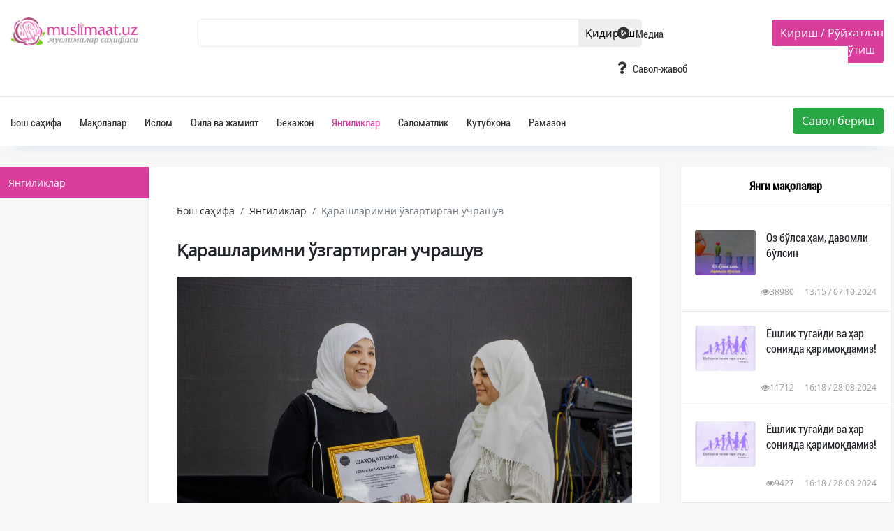

--- FILE ---
content_type: text/html; charset=UTF-8
request_url: https://muslimaat.uz/maqola/37894
body_size: 7510
content:
<!doctype html>
<html lang="en">
<head>

        <meta charset="utf-8">
	<meta name="facebook-domain-verification" content="ubn22xj9hf7d14ia1wkvizankc1uqn" />
                

                
        <title>Қарашларимни ўзгартирган учрашув</title> 
        <!--<link href="https://muslimaat.uz/css/app.css" rel="stylesheet">      -->
                
        <link href="/img/favicon.icon" rel="shortcut icon">
        
        <meta name="twitter:card" content="summary">
        
       
        <meta name="twitter:title" content="Қарашларимни ўзгартирган учрашув">
        <meta name="twitter:description" content="&quot;Сарҳисоб &ndash; 1444&quot; тадбиридан олган таассуротларимМен иштирок этган тадбир жамоаси умуман мен ўрганмаган, авваллари ҳеч бир тадбирид�">
        <meta name="twitter:image:src" content="https://muslimaat.uz/img/section/2023/08/1693062583.jpg">

        
        <meta property="og:type" content="website">
        <meta property="og:site_name" content="Islom.uz">
        <meta property="og:type" content="article">
        <meta property="og:title" content="Қарашларимни ўзгартирган учрашув">
        <meta property="og:description" content="&quot;Сарҳисоб &ndash; 1444&quot; тадбиридан олган таассуротларимМен иштирок этган тадбир жамоаси умуман мен ўрганмаган, авваллари ҳеч бир тадбирид�">
        <meta property="og:image" content="https://muslimaat.uz/img/section/2023/08/1693062583.jpg">
        <meta property="article:published_time" content="2023-08-18 03:08:00">
        <meta property="article:modified_time" content="2023-08-18 03:08:00">
        <meta property="article:author" content="Muslimaat.uz | Ўзбекистон муслималари саҳифаси">
        <meta name="theme-color" content="#da3d9b">


    <!-- Fonts -->
    <link href="https://fonts.googleapis.com/css?family=Nunito:200,600" rel="stylesheet">
    <link rel="stylesheet" href="https://muslimaat.uz/css/bootstrap.min.css">
    <link rel="stylesheet" href="https://muslimaat.uz/css/bootstrap-reboot.min.css">
    <link rel="stylesheet" href="https://muslimaat.uz/css/bootstrap-grid.min.css">
    <link rel="stylesheet" href="https://use.fontawesome.com/releases/v5.7.2/css/all.css" integrity="sha384-fnmOCqbTlWIlj8LyTjo7mOUStjsKC4pOpQbqyi7RrhN7udi9RwhKkMHpvLbHG9Sr" crossorigin="anonymous">
    <link media="all" type="text/css" rel="stylesheet" href="https://netdna.bootstrapcdn.com/font-awesome/4.6.3/css/font-awesome.min.css"> 
    <link rel="stylesheet" href="https://muslimaat.uz/css/jquery.social-buttons.css"> 
        <link rel="stylesheet" href="https://muslimaat.uz/css/main.css">

    
        
                
            

    
    <!-- Global site tag (gtag.js) - Google Analytics -->
       <!-- Global site tag (gtag.js) - Google Analytics -->
            <script async src="https://www.googletagmanager.com/gtag/js?id=UA-178777802-1"></script>
            <script>
            window.dataLayer = window.dataLayer || [];
            function gtag(){dataLayer.push(arguments);}
            gtag('js', new Date());

            gtag('config', 'UA-178777802-1');
            </script>

</head>
<body >


    
                
                <script type="text/javascript">
$.ajaxSetup({
    headers: {
        'X-CSRF-TOKEN': $('meta[name="csrf-token"]').attr('content')
    }
});
    </script>

            <div class='container-fluid header'>
    <div class="container">
        <div class='row'>            
            <div class='col-lg-2 header__logo'>
                <a href='/'><img src='/img/logo.png' class='header__logo-image' /></a>
            </div>
            <div class='col-lg-6 header__search'>
                <form action="/qidirish">
                    <input type="text" name="text" value="" class="header__search-input search-input" autocomplete="off">
                    <input type="submit" class="header__search-submit" value="Қидириш" style="position:absolute; margin-top:2px;"> 
                    <input type="hidden" id="userID" name="userID" value="" style="z-index:999;"/>                   
                </form>
            </div> 
            <div class='col-lg-2 header__menu'>
                <ul>                                                                 
                    <li><a href="/media/5/1"><i class="fas fa-play-circle"></i> Медиа</a></li>
                   <!-- <li><a href="/darslar/1"><i class="fas fa-pencil-alt"></i> Дарслар</a></li> -->
                    <li><a href="https://savollar.muslimaat.uz"><i class="fas fa-question"></i> Савол-жавоб</a></li>
                    
                </ul>
            </div>
            <div class='col-lg-2 header__reg'>
                 
                
                    <span class="header__reg-button">
                        <span class="reg-block-kirish">                                
                        <a href="/login">Кириш</a> / <a href="/register">Рўйхатдан ўтиш</a>      
                        </span>
                    </span>
                
                              
            </div>
        </div>
    </div>
</div>
<div class="container-fluid header__down">        
    <div class="container">
        <div class="row d-flex justify-content-between">
            <div class="header__menu header__down_menu">
                <ul>                                                                                      
                    <li><a href="/" style="padding-left:0px;">Бош саҳифа</a></li>                                                
                                            <li><a href="/maqolalar/1/1" class="">Мақолалар</a></li>
                                                <li><a href="/maqolalar/2/1" class="">Ислом</a></li>
                                                <li><a href="/maqolalar/3/1" class="">Оила ва жамият</a></li>
                                                <li><a href="/maqolalar/4/1" class="">Бекажон</a></li>
                                                <li><a href="/maqolalar/7/1" class="header_m_a">Янгиликлар</a></li>
                                                <li><a href="/maqolalar/18/1" class="">Саломатлик</a></li>
                                                <li><a href="/maqolalar/28/1" class="">Кутубхона</a></li>
                                                <li><a href="/maqolalar/29/1" class="">Рамазон</a></li>
                                        </ul>                
            </div>
            
            <div class="align-content-end">
                <div class="header__reg-block">
                <a href='/savolberish'><button type="button" class="btn btn-success">Савол бериш</button></a>
                </div>
            </div>
        </div>
    </div>        
</div>        <!-- header block tugadi --> 
        
         <div class="container maqola__block">
    <div class="row">
        <div class="col-lg-2 maqola__menu">            
        <div id="nav">            
            <ul>
            
                            <li><a href="/maqolalar/7/1" class="b2 menu__avtive" style='color:#fff;'>Янгиликлар</a></li>
                                					
            </ul>
        </div>
        </div>
        <div class="col-lg-7" style="padding-left:0px;">            
            <div class="maqola__center-block">
                <nav aria-label="breadcrumb">
                    <ol class="breadcrumb">
                        <li class="breadcrumb-item"><a href="/">Бош саҳифа</a></li>
                        <li class="breadcrumb-item"><a href="/maqolalar/7/1">Янгиликлар</a></li>
                        <li class="breadcrumb-item active" aria-current="page">Қарашларимни ўзгартирган учрашув</li>
                    </ol>
                </nav>
                <div class="maqola__title">
                    Қарашларимни ўзгартирган учрашув                </div>
                <div class="maqola__img">
                                    <img src="/img/section/2023/08/1693062583.jpg" alt="">
                </div>
                <div class='info_maqola'>
                    <div class='info_intro' style='padding-bottom:20px;'>
                        <span id='postid' style="display:none;">37894</span>
                                                <!--
                        <a href='\/jurnal\/'>
                            <span class='download_m'>
                                <b>pdf</b> <i class="fa fa-download" aria-hidden="true"></i>
                            </span>
                        </a>

                    -->
                         
                        <span class='read_m' onclick="readS();">
                            <i class="fa fa-adjust" aria-hidden="true"></i> <b class='text_tun'> Ўқиш режими </b>
                        </span>      
                        <span class='size_m' onclick="sizeMa();">
                                <i class="fa fa-font" aria-hidden="true"></i> +
                        </span>
                        <span class='size_m' onclick="sizeMi();">
                                <i class="fa fa-font" aria-hidden="true" style="font-size:12px;"></i> -
                        </span>                        
                    </div>
                </div>
                
                <div class="maqola__text">                               
                            <p style="text-align:center;"><i>Бисмиллаҳир Роҳманир Роҳийм.<br>
                    Аллоҳ таолога битмас-туганмас ҳамду санолар бўлсин.<br>
                    Пайғамбаримизга мукаммал ва батамом салавоту дурудлар бўлсин.</i></p>
                <p>&quot;Сарҳисоб &ndash; 1444&quot; тадбиридан олган таассуротларим</p><p><br></p><p>Мен иштирок этган тадбир жамоаси умуман мен ўрганмаган, авваллари ҳеч бир тадбирида иштирок этмаган жамият вакиллари эди. Бу жамиятда маъсума қизлар, ҳусни хулқли аёллар, олималар, фидокорлар ҳамда илм йўлини танлаган, метин иродали заифалар жамланган эди. Тадбир иштирокчилари шу қадар ўзининг ишини моҳирона бажарардиларки, ҳатто юзага келган техник носозликлар, ноқулайликлар ҳам Аллоҳнинг иродаси билан бўлаётганига таслим бўлган ҳолда, муаммолар хотиржамликда, ортиқча жиғибийронликларсиз, сокинлик билан &nbsp;йўл-йўлакай ҳал этилар эди. Халқимизнинг, айниқса, опа-сингилларимизнинг дунёқарашини, онгини &nbsp;юксалтиришда уларга илм-маърифат улашаётган жамоа томонидан ташаббускор ва илғор опа-сингилларимизни рағбатлантириб, муносиб тақдирлашлари тадбирга завқ улашди, қалбларимизга сурур бағишлади. Менинг асосий фаолиятим билан боғлиқ бўлган жиноятчиликка қарши курашиш соҳасида юзага келган &ldquo;Инсон &ndash; нафс домига гирифтор бўлган нақадар паст махлуқот&rdquo; деган салбий қарашларим тадбирдан сўнг: &nbsp;&ldquo;Инсон &ndash; руҳи Роббимдан пуфланган нақадар пок хилқат&rdquo; деган ижобий фикрларнинг шаклланишига сабабчи бўлганидан беҳад қувондим. &nbsp;Ва бундай одамлар жамиятнинг аксарини ташкил топганидан хурсанд бўлдим.</p><p>Илмни ҳаётининг асосий мазмуни, йўлчи юлдузи деб билган мастура, обида аёлларимиздан &nbsp;Аллоҳ таоло рози бўлсин! Илоҳим, илмингиз зиёда бўлсин, қилаётган хайрли амалларингиз аёл-қизларимизнинг &nbsp;илм-маърифат олишига, динни тўғри талқин қилиб, тўғри фикрлай олишига сабабчи бўлсин!</p><p><br></p><p>Bintu Sodiq каналида эълон қилинган танлов ғолибаси бўлганимдан, муносиб тақдирланганимдан &nbsp;хурсандман.</p><p><br></p><p>Севара Ҳолмуҳаммадова,</p><p>иқтисодчи-эксперт</p>                </div>

                                
                <div class='row author_maqola'>
    <div class='col-6 author_maqola_1'>
        <div class='row'>
                <div class='col-4'  style='padding-left:35px;'><img src='/img/section/uploads/1539408471.jpg' class='manbaa_img' /></div>
                <div class='col-8'  style='padding-top:10px;'>
                    <span class='manbaa_muallif'>Манба</span>
                    <div class='manbaa_ism'><a href='/muallif/1'>Muslimaat.uz</a></div>
                    <span clsas='manbaa_muallif'></span>
                </div>
        </div>
            </div>
</div>

                <div class='social_maqola'>
                    <div class="social">
                        <div class="social__item">
                            <span class="fa fa-facebook" data-social="fb"></span>
                        </div>         
                        <div class="social__item">
                            <span class="fa fa-paper-plane" data-social="tg"></span>
                        </div>
                        <div class="social__item">
                            <span class="fa fa-google-plus" data-social="gl"></span>
                        </div>
                        <div class="social__item">
                            <span class="fa fa-odnoklassniki" data-social="ok"></span>
                        </div>
                        <div class="social__item">
                            <span class="fa fa-vk"  data-social="vk"></span>
                        </div>
                        <div class="social__item">
                            <span class="fa fa-twitter" data-social="tw"></span>
                        </div>
                        <div class="social__item">
                            <span class="fa fa-linkedin" data-social="ln"></span>
                        </div>
                        <div class="social__item">
                            <span class="fa fa-pinterest" data-social="pt"></span>
                        </div>
                    </div>
                </div>


                <div class='row next_preg' style='padding:15px;'>
                               
                    <div class='col-6' style='padding:0px;'>
                                    <a href='/maqola/37890'><div class='preg_b'>
                                        <span clsas='manbaa_muallif'><i class="fa fa-angle-double-left" aria-hidden="true"></i> Аввалги мақола</span>
                                        <div class='manbaa_ism'>«Сарҳисоб – 1444»  йиллик ҳисобот тадбири</div>
                                    </div></a>
                                </div><div class='col-6' style='padding:0px;'>
                                        <a href='/maqola/37895'><div class='next_b'>
                                            <span clsas='manbaa_muallif'> Кейинги мақола <i class="fa fa-angle-double-right" aria-hidden="true"></i></span>
                                            <div class='manbaa_ism'>Серҳосил олма дарахти</div>
                                        </div></a>
                                    </div>                </div>


                                <div class='maqola_mavzu'>
                    <span class='title_maqola_mavzu'>Мавзуга оид мақолалар</span>
                </div>
                <div class='row'>
                                            <div class='col-6 smilar_state'>
                            <img src='/img/section/2020/05/1590920344.jpg' class='image_state' />
                            <div class='content__left-title'>
                                <a href="/maqola/36662">Рамазонда нигериялик актриса Адунни Аде Исломни қабул қилди</a>
                            </div>
                            <div class='content__left-text'>
                                Сиз Адунни Аденинг нигериялик актриса ва модел эканлигини эшитгансиз. У 1976 йил 7 июнда АҚШнинг НьюЙорк <span style='color:#00b9ff;'><a href='/maqola/36662'>давоми...</a></span>                            </div>

                                <hr/>

                            <div class="content__left-info">
                                <span class='content__left-info-in pull-right'>01:18 / 01.06.2020</span>
                                <span class='content__left-info-in pull-right'>
                                    <i class="fa fa-eye" aria-hidden="true"></i> 4956                                </span>
                            </div> 
                        </div>
                                            <div class='col-6 smilar_state'>
                            <img src='/img/section/2020/05/1588668424.png' class='image_state' />
                            <div class='content__left-title'>
                                <a href="/maqola/36634">Гули Шайх хоним сардобаликларга хайрия улашмоқда</a>
                            </div>
                            <div class='content__left-text'>
                                Sputniknewsuz.com хабар беришича, Буюк Британияда истиқомат қилувчи юртдошимиз  Гули Шайх хоним  Гули Мурадова <span style='color:#00b9ff;'><a href='/maqola/36634'>давоми...</a></span>                            </div>

                                <hr/>

                            <div class="content__left-info">
                                <span class='content__left-info-in pull-right'>23:45 / 05.05.2020</span>
                                <span class='content__left-info-in pull-right'>
                                    <i class="fa fa-eye" aria-hidden="true"></i> 6560                                </span>
                            </div> 
                        </div>
                                            <div class='col-6 smilar_state'>
                            <img src='/img/section/2021/01/1611474473.jpg' class='image_state' />
                            <div class='content__left-title'>
                                <a href="/maqola/36878">АҚШ президенти инаугурация маросимида муслима аёл Қуръон тиловат қилди</a>
                            </div>
                            <div class='content__left-text'>
                                Aмерикалик ўқитувчи ва жамоат арбоби Дебби Aлмонтейзер янги президентнинг инаугурация давлат бошлиғининг <span style='color:#00b9ff;'><a href='/maqola/36878'>давоми...</a></span>                            </div>

                                <hr/>

                            <div class="content__left-info">
                                <span class='content__left-info-in pull-right'>23:43 / 24.01.2021</span>
                                <span class='content__left-info-in pull-right'>
                                    <i class="fa fa-eye" aria-hidden="true"></i> 4004                                </span>
                            </div> 
                        </div>
                                            <div class='col-6 smilar_state'>
                            <img src='/img/section/2023/08/1693063081.jpg' class='image_state' />
                            <div class='content__left-title'>
                                <a href="/maqola/37898">Онамнинг қувончи</a>
                            </div>
                            <div class='content__left-text'>
                                Muslimaat.uz  сайти жамоаси билан онлайн ҳамкорлик қиламан. Куни кеча бўлиб ўтган тадбирда  сайт раҳбарияти <span style='color:#00b9ff;'><a href='/maqola/37898'>давоми...</a></span>                            </div>

                                <hr/>

                            <div class="content__left-info">
                                <span class='content__left-info-in pull-right'>06:16 / 19.08.2023</span>
                                <span class='content__left-info-in pull-right'>
                                    <i class="fa fa-eye" aria-hidden="true"></i> 2831                                </span>
                            </div> 
                        </div>
                                    </div>
                            </div>
        </div>
        <div class="col-lg-3 maqola__right">
            <div class="maqola__right_in">
                <div class="content__left-header">
    <div class="content__left-header-text header-text-active">Янги мақолалар</div>                                                
</div>
<div class="maqola_r_i">
        
    <div class='content_center_b row'>                    
        <div class="col-lg-4 content__center_img" style="background:url(/img/section/thumbnails/2024/10/1728289136.jpg) no-repeat center; background-size:cover;"></div>
        <a href='/maqola/38400' class="col-lg-8 content__center_title">Оз бўлса ҳам, давомли бўлсин</a>
        <div class="col-lg-12 content__left-info">
            <span class='content__left-info-in pull-right'>13:15 / 07.10.2024</span>
            <span class='content__left-info-in pull-right'>
                <i class="fa fa-eye" aria-hidden="true"></i>38980            </span>
        </div>
    </div> 
        
    <div class='content_center_b row'>                    
        <div class="col-lg-4 content__center_img" style="background:url(/img/section/thumbnails/2024/08/1724826012.jpg) no-repeat center; background-size:cover;"></div>
        <a href='/maqola/38398' class="col-lg-8 content__center_title">Ёшлик тугайди ва ҳар сонияда қаримоқдамиз!</a>
        <div class="col-lg-12 content__left-info">
            <span class='content__left-info-in pull-right'>16:18 / 28.08.2024</span>
            <span class='content__left-info-in pull-right'>
                <i class="fa fa-eye" aria-hidden="true"></i>11712            </span>
        </div>
    </div> 
        
    <div class='content_center_b row'>                    
        <div class="col-lg-4 content__center_img" style="background:url(/img/section/thumbnails/2024/08/1724826013.jpg) no-repeat center; background-size:cover;"></div>
        <a href='/maqola/38399' class="col-lg-8 content__center_title">Ёшлик тугайди ва ҳар сонияда қаримоқдамиз!</a>
        <div class="col-lg-12 content__left-info">
            <span class='content__left-info-in pull-right'>16:18 / 28.08.2024</span>
            <span class='content__left-info-in pull-right'>
                <i class="fa fa-eye" aria-hidden="true"></i>9427            </span>
        </div>
    </div> 
        
    <div class='content_center_b row'>                    
        <div class="col-lg-4 content__center_img" style="background:url(/img/section/thumbnails/2024/08/1724674964.jpg) no-repeat center; background-size:cover;"></div>
        <a href='/maqola/38397' class="col-lg-8 content__center_title">Аллоҳнинг режаси бизнинг режамиздан яхшироқ.</a>
        <div class="col-lg-12 content__left-info">
            <span class='content__left-info-in pull-right'>22:21 / 26.08.2024</span>
            <span class='content__left-info-in pull-right'>
                <i class="fa fa-eye" aria-hidden="true"></i>11650            </span>
        </div>
    </div> 
        
    <div class='content_center_b row'>                    
        <div class="col-lg-4 content__center_img" style="background:url(/img/section/thumbnails/2024/08/1724232615.jpg) no-repeat center; background-size:cover;"></div>
        <a href='/maqola/38396' class="col-lg-8 content__center_title">Ўзгаларнинг фазилатини инкор қилиш ва тан олмаслик Иблиснинг хулқидандир.</a>
        <div class="col-lg-12 content__left-info">
            <span class='content__left-info-in pull-right'>19:29 / 21.08.2024</span>
            <span class='content__left-info-in pull-right'>
                <i class="fa fa-eye" aria-hidden="true"></i>24558            </span>
        </div>
    </div> 
          
    <div class="all__contents-link">
        <a href="/yangiliklar/7/1">Барча янгиликлар</a>
    </div>
</div>               
            </div>                        
            <div class="maqola__right_in">
                <div class="content__left-header">
                    <div class="content__left-header-text header-text-active">Видео</div>                                                
                </div> 
                <div class="maqola_r_i">              
                    <div class="slider__content">
                        <div class="slider__content_header">
                            <img class="slider__content_img" src="/img/section/2024/08/1724051292.jpg" alt="">
                            <span class="slider__content_section">Бекажон</span>
                        </div>
                        <a href="/video/38393"><h2 class="slider__content_title">Сиз бор жой сиз билан гўзаллашсин!</h2></a>
                        <div class="slider__content_footer">
                            <div class="col-lg-12 content__left-info">
                                <span class='content__left-info-in pull-right'>17:03 / 19.08.2024</span>
                                <span class='content__left-info-in pull-right'>
                                    <i class="fa fa-eye" aria-hidden="true"></i> 8551                                </span>
                            </div>
                        </div>
                    </div>
                    <div class="all__contents-link">
                        <a href="/media/5/1">Барча видеолар</a>
                    </div>  
                </div>             
            </div>            <div class="content__bg right__r_b">
        <div class="content__left-header">
            <div class="content__left-header-text header-text-active">Омина журнали</div>                                                
        </div>
        <div class="slider">
            <div class="slider__wrapper">
                                <div class="slider__item">
                    <a href='/jurnal/37120'><img src="/img/section/2022/12/1670423289.jpg" class="/jurnal/37120" /></a>
                </div>
                                <div class="slider__item">
                    <a href='/jurnal/36929'><img src="/img/section/2021/08/1628753997.jpg" class="/jurnal/36929" /></a>
                </div>
                                <div class="slider__item">
                    <a href='/jurnal/36905'><img src="/img/section/2021/03/1617099345.jpg" class="/jurnal/36905" /></a>
                </div>
                                <div class="slider__item">
                    <a href='/jurnal/36810'><img src="/img/section/2020/10/1603350857.jpg" class="/jurnal/36810" /></a>
                </div>
                           
            </div>
            <a class="slider__control slider__control_left slider__control_show" href="#" role="button"></a>
            <a class="slider__control slider__control_right slider__control_show" href="#" role="button"></a>
        </div>
        <div class="all__contents-link" style='padding-right:15px; padding-top:0px;'>
            <a href="/jurnallar/24/1">Барча журналлар</a>
        </div> 
    </div>            
        </div>
    </div>
</div>        
        <div class="view_s" onclick="readS();"></div>
                <div class="footer__block " style=" background:#fff; width:100%; position:absolute; bottom:0px;">
   <div class="container footer__container">
          <div class="row footer_logo_b">    
          
                     <div class="col-sm-3">
                        <h3 class="h6">
                           <strong>MUSLIMAAT.UZ САЙТЛАРИ</strong>          
                        </h3>
                        savollar.muslimaat.uz<br/>
                        forum.muslimaat.uz
                     </div>
                     <div class="col-sm-3">
                        <h3 class="h6">
                           <strong>МАНЗИЛИМИЗ</strong>          
                        </h3>                        
                        <i class="fa fa-map-marker" style="margin-right:4px;" aria-hidden="true"></i> Ўзбекистон, Тошкент, 100185<br/>
                        Сўгалли ота кўчаси, 5-уй<br/>
                     </div>
                     <div class="col-sm-3">
                        <h3 class="h6">
                           <strong>БИЗ БИЛАН БОҒЛАНИШ</strong>          
                        </h3>                        
                        <i class="fas fa-envelope" style="margin-right:4px;" aria-hidden="true"></i> Email: admin@islom.uz <br/>
                        <i class="fab fa-telegram" style="margin-right:4px;" aria-hidden="true"></i> Telegram: @portalislomuzadmin_bot
                     </div>
                     <div class="col-md-3" style="padding-right:0px; text-align:right;">
                        <div class="app_block d-flex bd-highlight">
                            <div class="flex-fill bd-highlight"><a href="#"><img src='/img/9+.svg' style="opacity: 1;"/></a></div>
                            <div class="flex-fill bd-highlight"><a href='https://play.google.com/store/apps/details?id=uz.muslimaat.app' target='_blank'><img src='/img/google-play.svg'/></a></div>
                            <div class="flex-fill bd-highlight" style="padding-right:0px;"><a href='https://apps.apple.com/ru/app/muslimaatuz/id1568152448' target='_blank'><img src='/img/app-store.svg'/></a></div>
                        </div>                                                                    
                        <div class="app_block d-flex bd-highlight" style="margin-top:12px;">
                            <div class="flex-fill bd-highlight"><a href='https://soundcloud.com/islom_uz' target='_blank'><img src='/img/soundcloud.svg'/></a></div>
                            <div class="flex-fill bd-highlight"><a href='https://www.facebook.com/facemuslimaat' target='_blank'><img src='/img/facebook.svg' /></a></div>
                            <div class="flex-fill bd-highlight"><a href='https://www.instagram.com/muslimaat_uz/' target='_blank'><img src='/img/instagram.svg' /></a></div>
                            <div class="flex-fill bd-highlight"><a href='https://www.youtube.com/user/shogirdcha' target='_blank'><img src='/img/youtube.svg'/></a></div>
                            <div class="flex-fill bd-highlight"><a href='https://t.me/muslimaatuz' target='_blank'><img src='/img/telegram.svg' /></a></div>
                            <div class="flex-fill bd-highlight" style="padding-right:0px; !important"><a href='https://twitter.com/islomuzofficial' target='_blank'><img src='/img/twitter.svg'/></a>   </div>                         
                        </div> 
                     </div>
                                                               
            <!--<div class='col-1' style='padding-top:5px;'> 
                    <img src='/img/logos.png' />            
                </div>
                <div class='col-4'>
                    <div style='border-left:0.1px solid #999; height:100%; padding-left:15px; padding-right: 20px;'>
                        © Шайх Муҳаммад Содиқ Муҳаммад Юсуф <br/>© islom.uz 2003-2026. <br/>
                        Барча ҳуқуқлар ҳимояланган. <br/> Сайтдан маълумот олинганда манба кўрсатилиши шарт. <br>
                        <div style='padding-bottom:30px; padding:6px; font-size:12px; margin-top:5px;border-radius:5px; float:left; color:#eee; border:1px solid #eee;'><a href='/hazrat#block7' style='color:#fff;'>БИЗ ҲАҚИМИЗДА</a></div>
                    </div>
                </div>
                <div class='col-4'>
                    <div>
                        
                    </div>
                    <div style="margin-top:10px;">
                        
                    </div>
                </div>                
            <div class='col-3 apps_block' style='padding-top:0px; padding-right:0px; '>
                                       
                                       
            </div> -->               
        </div>
    </div>

    <hr style="margin-bottom:0px;"/>
    <div style="text-align:center; font-size:12px; padding-top:16px; padding-bottom:16px;">
        <b>Барча ҳуқуқлар ҳимояланган. Сайтдан маълумот олинганда манба кўрсатилиши шарт. </b> <br>
        © Шайх Муҳаммад Содиқ Муҳаммад Юсуф <br/>© islom.uz 2003-2026. <br/>  
    </div>
</div>        <!-- footer block tugadi -->  
           
    <script src="https://ajax.googleapis.com/ajax/libs/jquery/3.3.1/jquery.min.js"></script> 
    <script type="text/javascript" src="https://muslimaat.uz/js/jquery-ui.min.js"></script>       
    <script type="text/javascript" src="https://muslimaat.uz/js/bootstrap.bundle.min.js"></script>
    <script type="text/javascript" src="https://muslimaat.uz/js/slider_jurnal.js"></script>
    <script type="text/javascript" src="https://muslimaat.uz/js/slider.js"></script>    
    <script type="text/javascript" src="https://muslimaat.uz/js/slider2.js"></script>    
    <script type="text/javascript" src="https://cdnjs.cloudflare.com/ajax/libs/popper.js/1.12.9/umd/popper.min.js"></script>       
    <script type="text/javascript" src="https://muslimaat.uz/js/bootstrap.min.js"></script>   
    <script type="text/javascript" src="https://muslimaat.uz/js/jquery.social-buttons.js"></script>  
    <script type="text/javascript">
        $(function () {
            $('[data-toggle="tooltip"]').tooltip();
        });
    </script>
    <script type="text/javascript" src="https://muslimaat.uz/js/carousel/masonry.pkgd.min.js"></script>
    <script type="text/javascript" src="https://muslimaat.uz/js/carousel/modernizr.js"></script>
    
    <script type="text/javascript" src="https://muslimaat.uz/js/carousel/jquery.flexslider-min.js"></script>
    <script type="text/javascript" src="https://muslimaat.uz/js/carousel/main.js"></script>
    
    <script>
            $(function () {
                $('[data-social]').socialButtons({ 
                                   
                });            
            }); 
    </script>
            <script type="text/javascript" src="https://muslimaat.uz/js/script.js"></script>
            
                
                 
       
    
</body>


</html>


--- FILE ---
content_type: text/html; charset=UTF-8
request_url: https://muslimaat.uz/pagination?page=1&type=maqola
body_size: 1215
content:
                            

                            <div class="row content__element">
                                <div class="col-lg-4 content__left-img" style='background:url(/img/section/thumbnails/2024/10/1728289136.jpg) no-repeat center; background-size:cover;'></div>
                                <div class="col-lg-8 content__left-text-block">
                                    <div class="content__left-category">
                                        Бўлим: <a href='/maqolalar/1/1'>Мақолалар</a>
                                    </div>
                                    <a href='/maqola/38400' class="content__left-title">
                                    
                                    Оз бўлса ҳам, давомли бўлсин                                    </a>
                                    <div class="content__left-text">
                                    Илм ҳурматидан инсонлар кўпинча маслаҳат сўрайдилар. Тавсияларим орасида бир ҳадис жуда кўп такрорланади. У <span style='color:#00b9ff;'><a href='maqola/38400'>давоми...</a></span>                                    </div>
                                    <div class="content__left-info">
                                        <span class='content__left-info-in pull-right'>13:15 / 07.10.2024</span>
                                        <span class='content__left-info-in pull-right'>
                                            <i class="fa fa-eye" aria-hidden="true"></i> 38980                                        </span>
                                    </div>     
                                </div>
                            </div>                     
                                                 

                            <div class="row content__element">
                                <div class="col-lg-4 content__left-img" style='background:url(/img/section/thumbnails/2024/08/1724826012.jpg) no-repeat center; background-size:cover;'></div>
                                <div class="col-lg-8 content__left-text-block">
                                    <div class="content__left-category">
                                        Бўлим: <a href='/maqolalar/2/1'>Ислом</a>
                                    </div>
                                    <a href='/maqola/38398' class="content__left-title">
                                    
                                    Ёшлик тугайди ва ҳар сонияда қаримоқдамиз!                                    </a>
                                    <div class="content__left-text">
                                    Бизнинг ёшлигимиз ndash бу Аллоҳ таолонинг улуғ неъматларидан бири. Бу вақт ndash ўқиш, ўрганиш, орзуларимиз сари <span style='color:#00b9ff;'><a href='maqola/38398'>давоми...</a></span>                                    </div>
                                    <div class="content__left-info">
                                        <span class='content__left-info-in pull-right'>16:18 / 28.08.2024</span>
                                        <span class='content__left-info-in pull-right'>
                                            <i class="fa fa-eye" aria-hidden="true"></i> 11712                                        </span>
                                    </div>     
                                </div>
                            </div>                     
                                                 

                            <div class="row content__element">
                                <div class="col-lg-4 content__left-img" style='background:url(/img/section/thumbnails/2024/08/1724826013.jpg) no-repeat center; background-size:cover;'></div>
                                <div class="col-lg-8 content__left-text-block">
                                    <div class="content__left-category">
                                        Бўлим: <a href='/maqolalar/2/1'>Ислом</a>
                                    </div>
                                    <a href='/maqola/38399' class="content__left-title">
                                    
                                    Ёшлик тугайди ва ҳар сонияда қаримоқдамиз!                                    </a>
                                    <div class="content__left-text">
                                    Бизнинг ёшлигимиз ndash бу Аллоҳ таолонинг улуғ неъматларидан бири. Бу вақт ndash ўқиш, ўрганиш, орзуларимиз сари <span style='color:#00b9ff;'><a href='maqola/38399'>давоми...</a></span>                                    </div>
                                    <div class="content__left-info">
                                        <span class='content__left-info-in pull-right'>16:18 / 28.08.2024</span>
                                        <span class='content__left-info-in pull-right'>
                                            <i class="fa fa-eye" aria-hidden="true"></i> 9427                                        </span>
                                    </div>     
                                </div>
                            </div>                     
                                                 

                            <div class="row content__element">
                                <div class="col-lg-4 content__left-img" style='background:url(/img/section/thumbnails/2024/08/1724674964.jpg) no-repeat center; background-size:cover;'></div>
                                <div class="col-lg-8 content__left-text-block">
                                    <div class="content__left-category">
                                        Бўлим: <a href='/maqolalar/2/1'>Ислом</a>
                                    </div>
                                    <a href='/maqola/38397' class="content__left-title">
                                    
                                    Аллоҳнинг режаси бизнинг режамиздан яхшироқ.                                    </a>
                                    <div class="content__left-text">
                                    Баъзан биз истаган натижага эриша олмаганимизда тушкунликка тушишимиз мумкин. Аммо шуни эсдан <span style='color:#00b9ff;'><a href='maqola/38397'>давоми...</a></span>                                    </div>
                                    <div class="content__left-info">
                                        <span class='content__left-info-in pull-right'>22:21 / 26.08.2024</span>
                                        <span class='content__left-info-in pull-right'>
                                            <i class="fa fa-eye" aria-hidden="true"></i> 11650                                        </span>
                                    </div>     
                                </div>
                            </div>                     
                                                 

                            <div class="row content__element">
                                <div class="col-lg-4 content__left-img" style='background:url(/img/section/thumbnails/2024/08/1724232615.jpg) no-repeat center; background-size:cover;'></div>
                                <div class="col-lg-8 content__left-text-block">
                                    <div class="content__left-category">
                                        Бўлим: <a href='/maqolalar/1/1'>Мақолалар</a>
                                    </div>
                                    <a href='/maqola/38396' class="content__left-title">
                                    
                                    Ўзгаларнинг фазилатини инкор қилиш ва тан олмаслик Иблиснинг хулқидандир.                                    </a>
                                    <div class="content__left-text">
                                    muslimaatuz                                    </div>
                                    <div class="content__left-info">
                                        <span class='content__left-info-in pull-right'>19:29 / 21.08.2024</span>
                                        <span class='content__left-info-in pull-right'>
                                            <i class="fa fa-eye" aria-hidden="true"></i> 24558                                        </span>
                                    </div>     
                                </div>
                            </div>                     
                                                 

                            <div class="row content__element">
                                <div class="col-lg-4 content__left-img" style='background:url(/img/section/thumbnails/2024/08/1724051292.jpg) no-repeat center; background-size:cover;'></div>
                                <div class="col-lg-8 content__left-text-block">
                                    <div class="content__left-category">
                                        Бўлим: <a href='/videolar/4/1'>Бекажон</a>
                                    </div>
                                    <a href='/video/38393' class="content__left-title">
                                    
                                    Сиз бор жой сиз билан гўзаллашсин!                                    </a>
                                    <div class="content__left-text">
                                    Сиз бор макон сиз билан нафас олсин. Сиз яшайдиган хонада сиздан из қолсин. Сиз бор жойда доим сиздан бир из <span style='color:#00b9ff;'><a href='video/38393'>давоми...</a></span>                                    </div>
                                    <div class="content__left-info">
                                        <span class='content__left-info-in pull-right'>17:03 / 19.08.2024</span>
                                        <span class='content__left-info-in pull-right'>
                                            <i class="fa fa-eye" aria-hidden="true"></i> 8551                                        </span>
                                    </div>     
                                </div>
                            </div>                     
                     

--- FILE ---
content_type: text/css
request_url: https://muslimaat.uz/css/main.css
body_size: 7869
content:
.cd-testimonials-wrapper {
  position: relative;
  width: 100%;
  max-width: 768px;
  margin: 0px auto;
  -webkit-font-smoothing: antialiased;
  -moz-osx-font-smoothing: grayscale;
  z-index: 1;
}

.image-carousel {
  width: 110%;
  height: 460px;
  margin-left: -40px;
}

@media only screen and (min-width: 768px) {
  .cd-testimonials-wrapper {
    padding: 0px;
  }
}

@media only screen and (min-width: 1170px) {
  .cd-testimonials-wrapper::after {
    /* quotation mark visible */
    display: block;
  }
}

.cd-testimonials {
  color: #ffffff;
  text-align: center;
  margin-bottom: 0px;
}

.cd-testimonials::after {
  clear: both;
  content: "";
  display: table;
}

.cd-testimonials > li {
  position: absolute;
  opacity: 0;
}

.cd-testimonials > li:first-child {
  position: relative;
  opacity: 1;
}

@media only screen and (min-width: 768px) {
  .cd-testimonials p {
    font-size: 22px;
    font-size: 1.375rem;
  }
}

@media only screen and (min-width: 1170px) {
  .cd-testimonials p {
    font-size: 26px;
    font-size: 1.625rem;
    line-height: 1.6;
  }
}

.cd-author img, .cd-author .cd-author-info {
  display: inline-block;
  vertical-align: middle;
}

.cd-author img {
  width: 32px;
  height: 32px;
  border-radius: 50%;
  margin-right: 5px;
  -webkit-box-shadow: 0 0 6px rgba(0, 0, 0, 0.3);
          box-shadow: 0 0 6px rgba(0, 0, 0, 0.3);
}

.cd-author .cd-author-info {
  text-align: left;
  line-height: 1.2;
}

.cd-author .cd-author-info li:first-child {
  font-size: 14px;
  font-size: 0.875rem;
}

.cd-author .cd-author-info li:last-child {
  font-size: 12px;
  font-size: 0.75rem;
  color: #6b6b70;
}

@media only screen and (min-width: 768px) {
  .cd-author img {
    width: 50px;
    height: 50px;
  }
  .cd-author .cd-author-info {
    line-height: 1.4;
  }
  .cd-author .cd-author-info li:first-child {
    font-size: 16px;
    font-size: 1rem;
  }
  .cd-author .cd-author-info li:last-child {
    font-size: 14px;
    font-size: 0.875rem;
  }
}

.flex-direction-nav {
  margin-bottom: 0px;
}

.flex-direction-nav li {
  position: absolute;
  height: 90%;
  width: 40px;
  top: 0;
  list-style-type: none;
}

.flex-direction-nav li:first-child {
  left: 0;
}

.flex-direction-nav li:last-child {
  right: 0;
}

.flex-direction-nav li a {
  display: block;
  height: 100%;
  width: 100%;
  /* image replacement */
  overflow: hidden;
  text-indent: 100%;
  white-space: nowrap;
  -webkit-transition: background-color 0.2s;
  transition: background-color 0.2s;
}

.no-touch .flex-direction-nav li a:hover {
  background-color: #da3d9b;
  opacity: 0.6;
}

.flex-direction-nav li a::before, .flex-direction-nav li a::after {
  /* left and right arrows in css only */
  content: '';
  position: absolute;
  left: 50%;
  top: 50%;
  width: 2px;
  height: 13px;
  background-color: #ffffff;
}

.flex-direction-nav li a::before {
  -webkit-transform: translateY(-35px) rotate(45deg);
  transform: translateY(-35px) rotate(45deg);
}

.flex-direction-nav li a::after {
  -webkit-transform: translateY(-27px) rotate(-45deg);
  transform: translateY(-27px) rotate(-45deg);
}

.flex-direction-nav li:last-child a::before {
  -webkit-transform: translateY(-35px) rotate(-45deg);
  transform: translateY(-35px) rotate(-45deg);
}

.flex-direction-nav li:last-child a::after {
  -webkit-transform: translateY(-27px) rotate(45deg);
  transform: translateY(-27px) rotate(45deg);
}

@media only screen and (min-width: 768px) {
  .flex-direction-nav li {
    width: 50px;
  }
}

@media only screen and (min-width: 1170px) {
  .flex-direction-nav li a::before, .flex-direction-nav li a::after {
    background-color: #5e5e63;
    -webkit-transition: background-color 0.2s;
    transition: background-color 0.2s;
  }
  .flex-direction-nav li a:hover::before, .flex-direction-nav li a:hover::after {
    background-color: #ffffff;
  }
}

.cd-see-all {
  position: absolute;
  z-index: 999;
  left: 0;
  bottom: 0;
  width: 100%;
  height: 50px;
  line-height: 50px;
  background-color: #da3d9b;
  text-align: center;
  text-transform: uppercase;
  color: #fff;
  font-weight: 700;
  font-size: 12px;
  font-size: 0.75rem;
  -webkit-transition: color, 0.2s;
  transition: color, 0.2s;
  margin-left: -40px;
}

.no-touch .cd-see-all:hover {
  color: #fff;
  text-decoration: none;
}

.cd-testimonials-all {
  position: fixed;
  top: 0;
  left: 0;
  height: 100%;
  width: 100%;
  background-color: #ffffff;
  z-index: 2;
  visibility: hidden;
  opacity: 0;
  -webkit-transition: opacity .3s 0s, visibility 0s .3s;
  transition: opacity .3s 0s, visibility 0s .3s;
}

.cd-testimonials-all .cd-testimonials-all-wrapper {
  position: absolute;
  left: 0;
  top: 0;
  height: 100%;
  width: 100%;
  overflow: auto;
}

.cd-testimonials-all .cd-testimonials-all-wrapper > ul {
  width: 90%;
  max-width: 1170px;
  margin: 4em auto;
}

.cd-testimonials-all .cd-testimonials-all-wrapper > ul::after {
  clear: both;
  content: "";
  display: table;
}

.cd-testimonials-all .cd-testimonials-item {
  margin-bottom: 2em;
  opacity: 0;
  /* Force Hardware Acceleration in WebKit */
  -webkit-transform: translate3d(0, 0, 0) scale(0.4);
  transform: translate3d(0, 0, 0) scale(0.4);
  -webkit-backface-visibility: hidden;
  backface-visibility: hidden;
  -webkit-transition: -webkit-transform .3s, opacity .3s;
  -webkit-transition: opacity .3s, -webkit-transform .3s;
  transition: opacity .3s, -webkit-transform .3s;
  transition: transform .3s, opacity .3s;
  transition: transform .3s, opacity .3s, -webkit-transform .3s;
}

.cd-testimonials-all p {
  position: relative;
  background: #79b6e4;
  color: #ffffff;
  padding: 2em;
  -webkit-font-smoothing: antialiased;
  -moz-osx-font-smoothing: grayscale;
  line-height: 1.4;
  border-radius: 0.25em;
  margin-bottom: 1em;
}

.cd-testimonials-all p::after {
  /* creating the triangle in css */
  content: '';
  position: absolute;
  top: 100%;
  left: 2em;
  height: 0;
  width: 0;
  border: 8px solid transparent;
  border-top-color: #79b6e4;
}

.cd-testimonials-all .cd-author {
  text-align: left;
  margin-left: 1.5em;
}

.cd-testimonials-all .cd-author img {
  -webkit-box-shadow: 0 0 0 transparent;
          box-shadow: 0 0 0 transparent;
}

.cd-testimonials-all.is-visible {
  visibility: visible;
  opacity: 1;
  -webkit-transition: opacity .3s 0s, visibility 0s 0s;
  transition: opacity .3s 0s, visibility 0s 0s;
}

.cd-testimonials-all.is-visible .cd-testimonials-all-wrapper {
  -webkit-overflow-scrolling: touch;
}

.cd-testimonials-all.is-visible .cd-testimonials-item {
  opacity: 1;
  -webkit-transform: translate3d(0, 0, 0) scale(1);
  transform: translate3d(0, 0, 0) scale(1);
}

@media only screen and (min-width: 768px) {
  .cd-testimonials-all .cd-testimonials-item {
    width: 46%;
    margin: 0 2% 3em;
  }
  .cd-testimonials-all .cd-author {
    margin-left: 1em;
  }
}

@media only screen and (min-width: 1170px) {
  .cd-testimonials-all .cd-testimonials-item {
    width: 30%;
    margin: 0 1.6666% 3em;
  }
}

.close-btn {
  position: fixed;
  display: block;
  width: 40px;
  height: 40px;
  top: 10px;
  right: 5%;
  /* image replacement */
  overflow: hidden;
  text-indent: 100%;
  white-space: nowrap;
}

.close-btn::before, .close-btn::after {
  /* close icon in css */
  content: '';
  position: absolute;
  display: inline-block;
  width: 2px;
  height: 24px;
  top: 8px;
  left: 19px;
  background-color: #39393c;
}

.close-btn::before {
  -webkit-transform: rotate(45deg);
  transform: rotate(45deg);
}

.close-btn::after {
  -webkit-transform: rotate(-45deg);
  transform: rotate(-45deg);
}

.slider, .slider3 {
  position: relative;
  overflow: hidden;
}

.slider__wrapper, .slider__wrapper3 {
  display: -webkit-box;
  display: -ms-flexbox;
  display: flex;
  -webkit-transition: -webkit-transform 0.6s ease;
  transition: -webkit-transform 0.6s ease;
  transition: transform 0.6s ease;
  transition: transform 0.6s ease, -webkit-transform 0.6s ease;
}

.slider__item, .slider__item3 {
  -webkit-box-flex: 0;
      -ms-flex: 0 0 100%;
          flex: 0 0 100%;
  max-width: 100%;
}

.slider__item3 {
  padding: 30px;
  padding-bottom: 0px;
  float: bottom;
}

.slider__control, .slider__control3 {
  position: absolute;
  top: 50%;
  display: none;
  -webkit-box-align: center;
      -ms-flex-align: center;
          align-items: center;
  -webkit-box-pack: center;
      -ms-flex-pack: center;
          justify-content: center;
  width: 40px;
  color: #fff;
  text-align: center;
  opacity: 0.5;
  height: 50px;
  -webkit-transform: translateY(-50%);
          transform: translateY(-50%);
  background: rgba(0, 0, 0, 0.5);
}

.slider__control_show, .slider__control_show3 {
  display: -webkit-box;
  display: -ms-flexbox;
  display: flex;
}

.slider__control:hover,
.slider__control:focus,
.slider__control3:hover,
.slider__control3:focus {
  color: #fff;
  text-decoration: none;
  outline: 0;
  opacity: .9;
}

.slider__control_left, .slider__control_left3 {
  left: 0;
}

.slider__control_right, .slider__control_right3 {
  right: 0;
}

.slider__control::before, .slider__control3::before {
  content: '';
  display: inline-block;
  width: 20px;
  height: 20px;
  background: transparent no-repeat center center;
  background-size: 100% 100%;
}

.slider__control_left::before, .slider__control_left3::before {
  background-image: url("data:image/svg+xml;charset=utf8,%3Csvg xmlns='http://www.w3.org/2000/svg' fill='%23fff' viewBox='0 0 8 8'%3E%3Cpath d='M5.25 0l-4 4 4 4 1.5-1.5-2.5-2.5 2.5-2.5-1.5-1.5z'/%3E%3C/svg%3E");
}

.slider__control_right::before, .slider__control_right3::before {
  background-image: url("data:image/svg+xml;charset=utf8,%3Csvg xmlns='http://www.w3.org/2000/svg' fill='%23fff' viewBox='0 0 8 8'%3E%3Cpath d='M2.75 0l-1.5 1.5 2.5 2.5-2.5 2.5 1.5 1.5 4-4-4-4z'/%3E%3C/svg%3E");
}

.slider__item img {
  width: 100%;
}

*::before,
*::after {
  -webkit-box-sizing: border-box;
          box-sizing: border-box;
}

.slider_video {
  position: relative;
  overflow: hidden;
  max-width: 1600px;
  margin: 0 auto;
  padding-left: 40px;
  padding-right: 40px;
  padding-bottom: 30px;
}

.slider__wrapper_video {
  display: -webkit-box;
  display: -ms-flexbox;
  display: flex;
  -webkit-transition: -webkit-transform 0.6s ease;
  transition: -webkit-transform 0.6s ease;
  transition: transform 0.6s ease;
  transition: transform 0.6s ease, -webkit-transform 0.6s ease;
}

.slider__item_video {
  -webkit-box-flex: 0;
      -ms-flex: 0 0 100%;
          flex: 0 0 100%;
  max-width: 100%;
  padding-left: 10px;
  padding-right: 10px;
}

@media (min-width: 576px) {
  .slider__item_video {
    -webkit-box-flex: 0;
        -ms-flex: 0 0 50%;
            flex: 0 0 50%;
    max-width: 50%;
  }
}

@media (min-width: 992px) {
  .slider__item_video {
    -webkit-box-flex: 0;
        -ms-flex: 0 0 33.333333%;
            flex: 0 0 33.333333%;
    max-width: 33.333333%;
  }
}

@media (min-width: 1200px) {
  .slider__item_video {
    -webkit-box-flex: 0;
        -ms-flex: 0 0 25%;
            flex: 0 0 25%;
    max-width: 25%;
  }
}

.slider__control_video {
  position: absolute;
  top: 0;
  display: -webkit-box;
  display: -ms-flexbox;
  display: flex;
  -webkit-box-align: center;
      -ms-flex-align: center;
          align-items: center;
  -webkit-box-pack: center;
      -ms-flex-pack: center;
          justify-content: center;
  width: 50px;
  color: #fff;
  text-align: center;
  bottom: 0;
  background: #fff;
}

.slider__control_video:hover,
.slider__control_video:focus {
  color: #fff;
  text-decoration: none;
  outline: 0;
}

.slider__control_left_video {
  left: 0;
}

.slider__control_right_video {
  right: 0;
}

.slider__control_video::before {
  content: '';
  display: inline-block;
  width: 20px;
  height: 20px;
  background: transparent no-repeat center center;
  background-size: 100% 100%;
}

.slider__control_left_video::before {
  background-image: url("data:image/svg+xml;charset=utf8,%3Csvg xmlns='http://www.w3.org/2000/svg' fill='%23424242' viewBox='0 0 8 8'%3E%3Cpath d='M5.25 0l-4 4 4 4 1.5-1.5-2.5-2.5 2.5-2.5-1.5-1.5z'/%3E%3C/svg%3E");
}

.slider__control_right_video::before {
  background-image: url("data:image/svg+xml;charset=utf8,%3Csvg xmlns='http://www.w3.org/2000/svg' fill='%23424242' viewBox='0 0 8 8'%3E%3Cpath d='M2.75 0l-1.5 1.5 2.5 2.5-2.5 2.5 1.5 1.5 4-4-4-4z'/%3E%3C/svg%3E");
}

.slider__content_header {
  position: relative;
}

.slider__content_img {
  display: block;
  height: auto;
  max-width: 100%;
}

.slider__content_section {
  position: absolute;
  bottom: 0;
  left: 0;
  background: #009688;
  color: #fff;
  padding: 4px 8px;
}

.slider__content_section > a:hover {
  color: #fff;
  opacity: 0.8;
}

.slider__content_title {
  background: #f5f5f5;
  color: #424242;
  white-space: normal;
  font-weight: 700;
  font-size: 20px;
  line-height: 1.3;
  padding: 10px 15px;
  margin: 0;
  height: 52px;
}

.slider__content_footer {
  background: #f5f5f5;
  display: -webkit-box;
  display: -ms-flexbox;
  display: flex;
  padding: 20px 15px;
  padding-top: 0px;
  color: #616161;
}

.slider__content_avatar {
  -webkit-box-flex: 0;
      -ms-flex: 0 0 40px;
          flex: 0 0 40px;
  max-width: 40px;
}

.slider__content_photo {
  display: block;
  height: auto;
  max-width: 100%;
  border-radius: 50%;
}

.slider__content_author {
  margin-left: 8px;
  line-height: 40px;
}

.slider__content_icon {
  height: 18px;
  margin-top: 12px;
  margin-left: auto;
}

.slider__content_views {
  margin-left: 4px;
  line-height: 40px;
}

.slider__indicators {
  position: absolute;
  right: 0;
  bottom: 0;
  left: 0;
  z-index: 15;
  display: -webkit-box;
  display: -ms-flexbox;
  display: flex;
  -webkit-box-pack: center;
      -ms-flex-pack: center;
          justify-content: center;
  padding-left: 0;
  margin-right: 15%;
  margin-left: 15%;
  list-style: none;
  margin-top: 0;
  margin-bottom: 0;
}

.slider__indicators li {
  -webkit-box-sizing: content-box;
          box-sizing: content-box;
  -webkit-box-flex: 0;
      -ms-flex: 0 1 auto;
          flex: 0 1 auto;
  width: 30px;
  height: 4px;
  margin-right: 3px;
  margin-left: 3px;
  text-indent: -999px;
  cursor: pointer;
  background-color: #9e9e9e;
  background-clip: padding-box;
  border-top: 10px solid transparent;
  border-bottom: 10px solid transparent;
  opacity: .5;
  -webkit-transition: opacity .6s ease;
  transition: opacity .6s ease;
}

.slider__indicators li.active {
  opacity: 1;
}

@font-face {
  font-family: "Roboto Condensed";
  src: url("../fonts/RobotoCondensed-Regular.ttf");
}

@font-face {
  font-family: "Open Sans Condensed";
  src: url("../fonts/OpenSansCondensed-Light.ttf");
}

@font-face {
  font-family: "Open Sans Bold";
  src: url("../fonts/OpenSans-Bold.ttf");
}

@font-face {
  font-family: "Open Sans Semibold";
  src: url("../fonts/OpenSans-Semibold.ttf");
}

@font-face {
  font-family: "Open Sans";
  src: url("../fonts/OpenSans-Regular.ttf");
}

html {
  height: 100%;
}

* {
  padding: 0;
  margin: 0;
}

body {
  background: #f7f7f7;
  font-family: "Open Sans";
  min-height: 100%;
  padding: 0;
  margin: 0;
  position: relative;
}

.header__down {
  border: 0px;
  height: 70px;
  -webkit-box-shadow: -1px 16px 18px -21px rgba(153, 186, 235, 0.67);
  box-shadow: -1px 16px 18px -21px rgba(153, 186, 235, 0.67);
  display: -webkit-box;
  display: -ms-flexbox;
  display: flex;
  -webkit-box-pack: center;
      -ms-flex-pack: center;
          justify-content: center;
}

.header__logo-image {
  height: 40px;
  margin: 10px;
  margin-left: 0px;
}

.b1-s, .maqola__right_in, .question__menu, .question__left-block, .add__question_block, .left__lesson_user, .register__center-block, .maqola__center-block, .block__page, .main, .content__bg, .content__addbutton, .video__block, .content__banner-block {
  -webkit-box-shadow: 0 0.125rem 0.25rem rgba(0, 0, 0, 0.075) !important;
          box-shadow: 0 0.125rem 0.25rem rgba(0, 0, 0, 0.075) !important;
}

.b-f, .maqola__right_in, .left__lesson_user, .register__center-block, .maqola__center-block, .block__page, .header, .header__down, .main, .content__bg, .video__block {
  background: #fff;
}

.ff-r, .content__left-title, .batafsil__link, .all__contents-link, .jurnal__title, .header__menu, .cd-see-all, .main__left-question, .main__right-block, .main__right, .content__left-header, .content__left-header_s, .content__center_title, .slider__content_title, .banner__title {
  font-family: "Roboto Condensed";
}

.ff-o {
  font-family: "Open Sans";
}

.fs-12, .content__left-info-in, .content__left-category, .main__right-block-author {
  font-size: 12px;
}

.fs-14, .breadcrumb, .question__text {
  font-size: 14px;
}

.fs-16, .question__title, .cd-see-all, .main__right-header, .content__center_title {
  font-size: 16px;
}

.fs-18, .jurnal__title, .header__menu > ul > li a i {
  font-size: 18px;
}

.fs-20, .content__left-title, .banner__title button {
  font-size: 20px;
}

.fs-24, .maqola__title {
  font-size: 24px;
}

.animation, .read_m, .size_m, .save_m, .download_m, #nav ul li a:hover, .active_menu, .preg_b, .next_b, .jurnal__img > a > img, #nav__media ul li a:hover, .menu__avtive, .question__tags, .question__tags_true, .question__tags_false, .title__lesson_in, .lessons__c-in, .forum__cat_list, .forum__menu_icon, .forum__top_r_icon > img:hover, .main__left-question, .main__right-block, a, button, .c__l-text, .content__addbutton {
  -webkit-transition: all .2s ease-in-out;
  transition: all .2s ease-in-out;
}

.test {
  border: 1px solid red;
}

.p-20, .content_center_b, .main__right-block, .content__element, .content__addbutton {
  padding: 20px;
}

.br-3, .maqola__menu, .maqola__right_in, .content__center_img, .content__left-img, .question__menu, .question__tags, .question__tags_true, .question__tags_false, .left__lesson_user, .register__center-block, .maqola__center-block, .header__reg-button, .content__addbutton, .video__block, .content__banner-block {
  border-radius: 3px;
}

.bb-1, .content_center_b, .jurnal__row, .question__sort, .header, .main__left-question, .main__right-block, .main__right-header, .content__element {
  border-bottom: 1px solid #e8e8e8;
}

.breadcrumb {
  padding-left: 0px !important;
}

.maqola__menu {
  padding: 0px;
}

.b2 {
  background: #f582c2;
  background: #eeeeee;
}

.breadcrumb {
  background: none;
}

.maqola__title {
  font-weight: bold;
}

.maqola__img {
  padding-top: 20px;
}

.maqola__img img {
  width: 100%;
  border-radius: 3px;
}

.info_maqola {
  padding-top: 10px;
  font-size: 14px;
  color: #666;
}

.info_intro, .intro_news_date {
  padding-top: 10px;
  width: 100%;
}

.intro_news_date {
  margin-top: 0px;
  width: 100%;
}

.view_s {
  position: fixed !important;
  top: 0;
  left: 0;
  right: 0;
  bottom: 0;
  background: rgba(0, 0, 0, 0.8);
  z-index: 999;
  display: none;
  overflow: auto;
  height: 100%;
}

.read_m, .size_m, .save_m, .download_m {
  float: right;
  padding: 4px;
  border: 1px solid #eee;
  border-radius: 5px;
  margin-left: 10px;
}

.read_m:hover, .size_m:hover, .save_m:hover, .download_m:hover, .activesave {
  border-color: #0C8744;
  color: #0C8744;
  cursor: pointer;
}

.maqola__text {
  margin-top: 50px;
}

#nav ul {
  list-style: none;
  margin: 0;
  padding: 0;
}

#nav ul li a {
  display: block;
  padding: 0.5rem 1rem;
  text-decoration: none;
  color: inherit;
  font-size: 14px;
  padding: 12px;
  -webkit-transition: all .2s ease-in-out;
  transition: all .2s ease-in-out;
}

#nav ul li a:hover, .active_menu {
  background: #0C8744;
  color: #fff !important;
}

.active_menu {
  color: #fff !important;
}

.maqola__right {
  padding-right: 5px;
}

.maqola__right_in {
  margin-bottom: 30px;
}

.maqola_r_i {
  padding: 15px;
}

.social_maqola {
  border: 1px solid #eee;
  padding: 20px;
  margin-top: 100px;
  margin-bottom: 20px;
}

.social {
  text-align: center;
}

.social__item {
  display: inline-block;
  margin: 10px;
}

.social .fa {
  background: #fff;
  border-radius: 35px;
  border: 1px solid #eee;
  color: #818181;
  cursor: pointer;
  display: block;
  font-size: 20px;
  height: 50px;
  line-height: 50px;
  position: relative;
  text-align: center;
  -webkit-transition: all .2s;
  transition: all .2s;
  width: 50px;
}

.social .fa:after {
  color: #818181;
  content: attr(data-count);
  font-family: Roboto, Arial, sans-serif;
  font-size: 14px;
  left: 0;
  line-height: 20px;
  position: absolute;
  text-align: center;
  top: 100%;
  width: 100%;
}

.social .fa-facebook:hover {
  -webkit-box-shadow: 0 0 15px rgba(59, 89, 152, 0.5) inset;
          box-shadow: 0 0 15px rgba(59, 89, 152, 0.5) inset;
  color: #3b5998;
}

.social .fa-odnoklassniki:hover {
  -webkit-box-shadow: 0 0 15px rgba(236, 189, 2, 0.5) inset;
          box-shadow: 0 0 15px rgba(236, 189, 2, 0.5) inset;
  color: #ecbd02;
}

.social .fa-vk:hover {
  -webkit-box-shadow: 0 0 15px rgba(69, 102, 142, 0.5) inset;
          box-shadow: 0 0 15px rgba(69, 102, 142, 0.5) inset;
  color: #45668e;
}

.social .fa-twitter:hover, .social .fa-paper-plane:hover {
  -webkit-box-shadow: 0 0 15px rgba(0, 172, 237, 0.5) inset;
          box-shadow: 0 0 15px rgba(0, 172, 237, 0.5) inset;
  color: #00aced;
}

.social .fa-pinterest:hover {
  -webkit-box-shadow: 0 0 15px rgba(203, 32, 39, 0.5) inset;
          box-shadow: 0 0 15px rgba(203, 32, 39, 0.5) inset;
  color: #cb2027;
}

.social .fa-linkedin:hover {
  -webkit-box-shadow: 0 0 15px rgba(0, 123, 182, 0.5) inset;
          box-shadow: 0 0 15px rgba(0, 123, 182, 0.5) inset;
  color: #007bb6;
}

.social .fa-google-plus:hover {
  -webkit-box-shadow: 0 0 15px rgba(221, 75, 57, 0.5) inset;
          box-shadow: 0 0 15px rgba(221, 75, 57, 0.5) inset;
  color: #dd4b39;
}

.maqola_mavzu {
  margin-top: 50px;
  margin-bottom: 50px;
}

.manbaa_muallif {
  font-size: 12px;
}

.manbaa_ism {
  font-size: 14px;
  font-weight: bold;
  margin-top: 10px;
  margin-bottom: 10px;
}

.next_preg {
  font-size: 13px;
}

.preg_b {
  margin-right: 10px;
}

.preg_b, .next_b {
  border: 1px solid #ccc;
  padding: 15px;
}

.preg_b:hover, .next_b:hover {
  background: #da3d9b;
  border-color: #da3d9b;
  color: #fff;
}

.next_b {
  text-align: right;
  margin-left: 10px;
}

.author_maqola {
  margin: 20px -40px 20px -40px;
  border-top: 1px solid #eee;
  border-bottom: 1px solid #eee;
  padding-top: 20px;
  line-height: 16px;
  padding-bottom: 20px;
  background: #f7f7f7;
}

.author_maqola_1 {
  border-right: 1px solid #eee;
  margin-top: 10px;
  margin-bottom: 10px;
}

.manbaa_img {
  border-radius: 90px;
  height: 90px;
  margin-right: 10px;
}

.manbaa_muallif {
  font-size: 12px;
}

.manbaa_ism {
  font-size: 14px;
  font-weight: bold;
  color: #333;
  margin-top: 10px;
  margin-bottom: 10px;
}

.teg_maqola a {
  padding: 3px;
  border-radius: 3px;
  border: 1px solid #eee;
  margin-right: 5px;
}

.smilar_state {
  margin-bottom: 40px;
}

.image_state {
  width: 100%;
  border-radius: 5px;
}

.title_maqola_mavzu {
  font-weight: bold;
  padding-bottom: 7px;
  color: #333;
  font-size: 16px;
  border-bottom: 3px solid #da3d9b;
}

.read_m:hover, .size_m:hover, .save_m:hover, .download_m:hover, .activesave {
  border-color: #da3d9b;
  color: #da3d9b;
  cursor: pointer;
}

.content__left-text {
  padding-top: 8px;
  font-size: 14px;
}

.batafsil__link, .all__contents-link {
  color: #da3d9b;
  margin-top: 10px;
}

.all__contents-link {
  text-align: right;
  padding-top: 10px;
  padding-bottom: 10px;
}

.content__left-info {
  margin-top: 15px;
  font-size: 13px;
  color: #999;
  padding-right: 0px;
  padding-bottom: 8px;
}

.content__left-text-block {
  padding-right: 0px;
}

.content__left-info-in {
  margin-left: 15px;
}

.content__center-header {
  margin-left: -15px;
  margin-right: -15px;
  text-align: center;
}

.content_center_b {
  padding-bottom: 10px;
}

.content_center_b:last-child {
  border-bottom: 0px;
}

.content__center_img {
  height: 65px;
}

.content__left-category {
  color: #999;
}

.content__left-img {
  height: 170px;
}

.jurnal__img {
  margin-bottom: 40px;
}

.jurnal__img > a > img {
  width: 100%;
  margin-bottom: 10px;
  bottom: 0px;
}

.jurnal__img > a > img:hover {
  opacity: .8;
}

.jurnal__row {
  margin-bottom: 30px;
  padding-bottom: 20px;
}

.jurnal__img > a > img {
  width: 100%;
  margin-bottom: 10px;
  bottom: 0px;
}

.jurnal__img > a > img:hover {
  opacity: .8;
}

.jurnal__row {
  margin-bottom: 30px;
  padding-bottom: 20px;
}

#nav__media ul {
  list-style: none;
  margin: 0;
  padding: 0;
}

#nav__media ul li a {
  display: block;
  padding: 0.5rem 1rem;
  text-decoration: none;
  color: #ccc;
  font-size: 14px;
  padding: 12px;
  -webkit-transition: all .2s ease-in-out;
  transition: all .2s ease-in-out;
}

#nav__media ul li a:hover, .menu__avtive {
  background: #da3d9b;
  color: #fff !important;
}

.foto__in {
  text-align: center;
}

.foto__in img {
  height: 800px;
}

.question__menu {
  background: #fff;
}

.question__left-block {
  padding: 0px;
  padding-right: 15px;
}

.question__search {
  padding-bottom: 30px;
}

.question__sort {
  text-align: right;
  margin-bottom: 50px;
  padding-bottom: 15px;
}

.main__left-question {
  margin-left: 0px;
}

.question__title {
  padding-bottom: 8px;
}

.question__row {
  padding-bottom: 25px;
  margin-bottom: 32px;
  border-bottom: 1px solid #f7f7f7;
}

.question__info {
  padding-top: 15px;
  padding-bottom: 15px !important;
}

.question__link {
  color: #333;
}

.question__tags, .question__tags_true, .question__tags_false {
  background: #fff5fe;
  border: 1px solid #fff5fe;
  color: #da3d9b;
  padding: 5px;
  margin-top: -8px;
  margin-right: 8px;
}

.question__tags_true {
  background: #f0f8f2;
  color: #086f2f;
  border-color: #086f2f;
}

.question__tags_false {
  background: #fff3f6;
  color: red;
  border-color: red;
}

.question__tags:hover {
  border-color: #da3d9b;
}

.question__icon {
  width: 16px;
  height: 16px;
  margin-right: 3px;
  margin-top: -1px;
}

.menu_savollar {
  font-size: 14px;
  font-weight: bold;
}

.info_savollar {
  font-size: 12px;
  color: #666;
}

.info_savollar > a {
  color: #da3d9b;
}

.question__text_in {
  font-size: 18px;
  line-height: 28px;
  margin-top: 20px;
  padding-bottom: 20px;
  border-bottom: 1px solid #eee;
  margin-bottom: 20px;
}

.answer__text {
  font-size: 20px;
  padding: 20px;
  background: #fffaff;
  border: 1px solid #fff1ff;
}

.author_answer {
  font-weight: bold;
  padding-top: 20px;
  padding-bottom: 10px;
  color: #da3d9b;
}

.private__question {
  color: red;
}

.user__add_question {
  width: 222px;
  margin-bottom: 10px;
}

.add__question_block {
  margin-top: 50px;
  background: #fff;
  padding: 50px;
  margin-bottom: 300px;
}

.next_question {
  margin-top: 20px;
}

.next_question_n {
  border: 1px solid #eee;
  margin-right: 10px;
  padding: 30px;
}

.next_question_b {
  border: 1px solid #eee;
  padding: 30px;
  margin-left: 10px;
}

.next_question_b:hover, .next_question_n:hover {
  background: #da3d9b;
  color: #fff;
}

a:hover {
  text-decoration: none;
  color: #da3d9b;
}

.saylash, .saylash_active {
  float: right;
  font-size: 25px;
  color: #ccc;
  opacity: 0.8;
}

.saylash:hover, .saylash_active {
  cursor: pointer;
  opacity: 1;
  color: gold;
}

.saylash:focus {
  color: red;
}

.saylash_active {
  color: gold;
}

.count_order {
  color: #b69900;
  font-size: 12px;
  float: right;
  padding-top: 1px;
  padding-right: 8px;
}

.lds-ellipsis {
  display: inline-block;
  position: relative;
  width: 64px;
  height: 64px;
}

.lds-ellipsis div {
  position: absolute;
  top: 27px;
  width: 11px;
  height: 11px;
  border-radius: 50%;
  background: #da3d9b;
  -webkit-animation-timing-function: cubic-bezier(0, 1, 1, 0);
          animation-timing-function: cubic-bezier(0, 1, 1, 0);
}

.lds-ellipsis div:nth-child(1) {
  left: 6px;
  -webkit-animation: lds-ellipsis1 0.6s infinite;
          animation: lds-ellipsis1 0.6s infinite;
}

.lds-ellipsis div:nth-child(2) {
  left: 6px;
  -webkit-animation: lds-ellipsis2 0.6s infinite;
          animation: lds-ellipsis2 0.6s infinite;
}

.lds-ellipsis div:nth-child(3) {
  left: 26px;
  -webkit-animation: lds-ellipsis2 0.6s infinite;
          animation: lds-ellipsis2 0.6s infinite;
}

.lds-ellipsis div:nth-child(4) {
  left: 45px;
  -webkit-animation: lds-ellipsis3 0.6s infinite;
          animation: lds-ellipsis3 0.6s infinite;
}

@-webkit-keyframes lds-ellipsis1 {
  0% {
    -webkit-transform: scale(0);
            transform: scale(0);
  }
  100% {
    -webkit-transform: scale(1);
            transform: scale(1);
  }
}

@keyframes lds-ellipsis1 {
  0% {
    -webkit-transform: scale(0);
            transform: scale(0);
  }
  100% {
    -webkit-transform: scale(1);
            transform: scale(1);
  }
}

@-webkit-keyframes lds-ellipsis3 {
  0% {
    -webkit-transform: scale(1);
            transform: scale(1);
  }
  100% {
    -webkit-transform: scale(0);
            transform: scale(0);
  }
}

@keyframes lds-ellipsis3 {
  0% {
    -webkit-transform: scale(1);
            transform: scale(1);
  }
  100% {
    -webkit-transform: scale(0);
            transform: scale(0);
  }
}

@-webkit-keyframes lds-ellipsis2 {
  0% {
    -webkit-transform: translate(0, 0);
            transform: translate(0, 0);
  }
  100% {
    -webkit-transform: translate(19px, 0);
            transform: translate(19px, 0);
  }
}

@keyframes lds-ellipsis2 {
  0% {
    -webkit-transform: translate(0, 0);
            transform: translate(0, 0);
  }
  100% {
    -webkit-transform: translate(19px, 0);
            transform: translate(19px, 0);
  }
}

.left__lesson_user {
  margin-right: 20px;
  padding: 20px;
}

.lessons__center_block {
  background: #fcfcfc;
}

.title__lesson {
  margin-bottom: 30px;
  -webkit-box-shadow: 1px 1px 13px 0px rgba(50, 50, 50, 0.1);
  box-shadow: 1px 1px 13px 0px rgba(50, 50, 50, 0.1);
  padding: 10px;
  background: #fff;
}

.title__lesson_in {
  font-size: 18px;
  font-weight: bold;
}

.title__lesson_in:hover {
  cursor: pointer;
  color: #008100;
}

.lessons__c {
  margin-bottom: 50px;
}

.lessons__c-in {
  padding: 12px;
  border: 1px solid #eee;
  margin-bottom: 5px;
}

.lessons__c-in:hover {
  background: #f7f7f7;
}

.lesson__active:hover {
  opacity: 0.8;
  background: #008100;
}

.author__lesson {
  font-size: 12px;
}

.lessons__in-row {
  display: -webkit-box;
  display: -ms-flexbox;
  display: flex;
  -webkit-box-align: center;
      -ms-flex-align: center;
          align-items: center;
  text-align: center;
}

.lessons__in-row a:hover {
  color: #fff !important;
  opacity: 0.8;
}

.lesson__active {
  color: #fff;
  background: #008100;
}

.title__lesson_right {
  font-size: 12px;
  padding-top: 8px;
}

.lesson__right-green {
  color: #008100;
}

.lesson__info {
  color: #666;
  font-size: 10px;
  font-weight: bold;
  padding-top: 10px;
  margin-top: 10px;
  border-top: 1px solid #f7f7f7;
}

.left__image {
  text-align: center;
}

.left__image img {
  width: 150px;
  border-radius: 90px;
}

.left__name {
  text-align: center;
  font-size: 13px;
  padding-top: 15px;
  font-weight: bold;
}

.left__cert {
  margin-top: 20px;
}

.left__cert, .left__lessons {
  font-size: 13px;
  padding-top: 10px;
}

.register__form {
  margin-top: 100px;
  padding: 40px;
  background: #fff;
  -webkit-box-shadow: 0 0.125rem 0.25rem rgba(0, 0, 0, 0.075) !important;
          box-shadow: 0 0.125rem 0.25rem rgba(0, 0, 0, 0.075) !important;
  border-radius: 5px;
}

.button__reg {
  font-weight: bold;
  text-transform: uppercase;
  width: 100%;
  font-size: 18px;
}

.register__title {
  font-weight: bold;
  font-size: 20px;
  padding-left: 0px;
  color: #ccc;
  padding-bottom: 20px;
}

.register__title_active {
  color: #007bff;
}

.register__title > span {
  padding-right: 3px;
}

.register__center-block {
  padding: 20px;
}

.register__form-left {
  padding-right: 40px;
  border-right: 1px solid #f7f7f7;
}

.register__form-text {
  color: #333;
  font-size: 13px;
  text-align: left;
  font-weight: 400;
}

.register__form-text > ul > li {
  padding-bottom: 8px;
}

.register__form-text a {
  color: #007bff;
}

.omb_login .omb_authTitle {
  line-height: 300%;
}

.omb_login .omb_socialButtons a {
  color: white;
  opacity: 0.9;
  font-size: 14px;
}

.omb_socialButtons .col-6 {
  padding: 0px;
}

.omb_socialButtons .col-6:first-child {
  padding-right: 5px;
}

.omb_socialButtons .col-6:last-child {
  padding-left: 5px;
}

.omb_login .omb_socialButtons a:hover {
  color: white;
  opacity: 1;
}

.omb_login .omb_socialButtons .omb_btn-facebook {
  background: #3b5998;
}

.omb_login .omb_socialButtons .omb_btn-twitter {
  background: #00aced;
}

.omb_login .omb_socialButtons .omb_btn-google {
  background: #c32f10;
}

.omb_login .omb_loginOr {
  position: relative;
  font-size: 14px;
  color: #333;
  margin-top: 2em;
  margin-bottom: 1em;
  padding-top: 0.5em;
  padding-bottom: 0.5em;
}

.omb_login .omb_loginOr .omb_hrOr {
  background-color: #cdcdcd;
  height: 0.2px;
  margin-top: 0px !important;
  margin-bottom: 0px !important;
}

.omb_login .omb_loginOr .omb_spanOr {
  font-weight: bold;
  text-align: center;
  background: #fff;
  padding: 8px;
  color: #ccc;
}

.omb_login .omb_loginForm .input-group.i {
  width: 2em;
}

.omb_login .omb_loginForm .help-block {
  color: red;
}

.forum__block {
  border-radius: 0px !important;
  margin-top: 30px;
  padding-left: 0px;
  padding-right: 0px;
}

.forum__right {
  padding: 0px;
  border-left: 0.4px solid #eee;
}

.forum__center {
  border-left: 0.4px solid #eee;
}

.forum__right-top {
  padding-top: 12px;
  height: 60px;
  border-bottom: 0.4px solid #eee;
}

.forum__chat-block {
  max-height: 800px;
  overflow-y: scroll;
  background: url("/img/chatbg.jpg");
}

.text__writting-block {
  height: 50px;
  border-top: 0.4px solid #eee;
}

.forum__cat_img {
  padding-left: 10px;
  padding-right: 0px;
}

.forum__cat_list {
  padding-top: 10px;
  padding-bottom: 10px;
}

.forum__cat_list:hover {
  background: #f7f7f7;
  cursor: pointer;
}

.forum__cat_img > img {
  border-radius: 20px;
  height: 45px;
}

.forum__cat_text {
  padding-left: 0px !important;
  padding-top: 5px;
}

.forum__cat_name {
  font-size: 12px;
  font-weight: 600;
}

.forum__cat_name_d, .time__forum_cat {
  font-size: 11px;
  color: #666;
}

.time__forum_cat {
  float: right;
  font-weight: 400;
}

.forum__center_list {
  overflow-y: scroll;
  width: 100%;
  max-height: 850px;
}

/* width */
.forum__center_list::-webkit-scrollbar, .forum__chat-block::-webkit-scrollbar {
  width: 5px;
}

/* Track */
.forum__center_list::-webkit-scrollbar-track, .forum__chat-block::-webkit-scrollbar-track {
  -webkit-box-shadow: inset 0 0 5px #eee;
          box-shadow: inset 0 0 5px #eee;
  border-radius: 10px;
  background: #eee;
}

/* Handle */
.forum__center_list::-webkit-scrollbar-thumb, .forum__chat-block::-webkit-scrollbar-thumb {
  background: #cacaca;
  border-radius: 10px;
}

.forum__cat_list_active, .forum__cat_list_active:hover {
  background: #da3d9b;
  color: #fff;
}

.forum__menu_icon {
  padding-left: 20px;
}

.forum__menu_icon:hover {
  opacity: 0.4;
  cursor: pointer;
}

.forum__search_b {
  padding-left: 20px;
}

.forum__input_text {
  border: 0px;
  background: #f7f7f7;
  border-radius: 5px;
  padding: 5px;
  padding-left: 10px;
  width: 250px;
  font-size: 13px;
}

.forum__input_text:focus {
  outline-color: #da3d9b;
}

.badge-notify {
  background: #00a017;
  position: relative;
  top: -10px;
  left: -12px;
  font-size: 10px;
  color: #fff;
}

.forum__top_r_icon {
  float: right;
  padding-right: 20px;
}

.forum__top_r_icon > img {
  opacity: 0.3;
}

.forum__top_r_icon > img:hover {
  opacity: 1;
  cursor: pointer;
}

.forum__text_row {
  padding: 10px;
}

.forum__text_row_in {
  border-radius: 8px;
  background: #fff;
  padding: 10px;
  font-size: 14px;
  -webkit-box-shadow: -2px 2px 5px -4px rgba(0, 0, 0, 0.39);
  box-shadow: -2px 2px 5px -4px rgba(0, 0, 0, 0.39);
  display: inline-block;
  max-width: 600px;
}

.forum__user_img > img {
  height: 40px;
  border-radius: 60px;
}

.forum__text_user_name {
  font-weight: 600;
  color: #da3d9b;
}

.forum__text_info {
  margin-bottom: -5px;
  display: inline-block;
  width: 100%;
}

.forum__text_info > .time__forum_cat {
  color: #999 !important;
}

.maqola__block {
  margin-top: 30px;
  padding-bottom: 300px;
}

.maqola__center-block {
  padding: 40px;
  min-height: 1000px;
  z-index: 1000 !important;
  position: relative;
  margin-bottom: 300px;
}

.header__top_line {
  background: #eee;
  height: 40px;
  font-size: 13px;
  line-height: 40px;
}

.header__top_line {
  text-align: center;
}

@media (min-width: 1200px) {
  .header_adaptive {
    padding-left: 50px;
    padding-right: 50px;
  }
}

.block__page {
  -webkit-box-shadow: 0px 1px 10px #dce2e3;
          box-shadow: 0px 1px 10px #dce2e3;
  padding-bottom: 50px;
}

.view_s {
  position: fixed !important;
  top: 0;
  left: 0;
  right: 0;
  bottom: 0;
  background: rgba(0, 0, 0, 0.8);
  z-index: 999;
  display: none;
  overflow: auto;
  height: 100%;
}

.header, .header__down {
  padding-top: 15px;
  padding-bottom: 15px;
  z-index: 1;
}

.header > .container {
  padding: 0px;
}

.header__search {
  padding-top: 10px;
  padding-left: 70px;
}

.header__search-input {
  border: 1px solid #eee;
  width: 550px;
  margin-top: 2px;
  border-top-left-radius: 5px;
  border-bottom-left-radius: 5px;
  font-size: 18px;
  padding: 5px;
  padding-top: 4px;
  padding-bottom: 7px;
  padding-left: 20px;
}

.header__search-submit {
  border: none;
  background: #eee;
  padding: 9px;
  border-top-right-radius: 5px;
  border-bottom-right-radius: 5px;
  padding-right: 10px;
  padding-left: 10px;
  margin-left: -5px;
  font-size: 15px;
}

.header__search-submit:focus {
  outline-width: 0;
}

.header__search-input:focus {
  border-color: #ffcfec;
  outline-width: 0;
}

.header__menu {
  padding-top: 8px;
  font-size: 15px;
}

.header__menu > ul {
  list-style-type: none;
  margin: 0;
  padding: 0;
  overflow: hidden;
}

.header__menu > ul > li {
  float: left;
  color: #ccc !important;
}

.header__menu > ul > li a {
  display: block;
  color: #333;
  text-align: center;
  padding: 14px 16px;
  padding-right: 0px;
  text-decoration: none;
}

.header__menu > ul > li a i {
  margin-right: 5px;
}

.header__menu > ul > li a:hover {
  color: #da3d9b;
}

.header_m_a {
  color: #da3d9b !important;
}

.header__reg {
  text-align: right;
  padding: 10px;
  padding-right: 15px;
  padding-top: 20px;
}

.header__reg-button {
  font-size: 16px;
  color: #fff;
  background: #da3d9b;
  border: 0px;
  padding: 8px;
  padding-left: 12px;
  padding-right: 12px;
}

.header__reg-button > span > a:hover {
  color: #fff !important;
  opacity: 0.8;
}

/*hader tugadi*/
.header__hamburger {
  font-size: 16px;
}

.header__down_menu, .header__down_menu > ul > li a {
  padding-top: 5px;
  padding-right: 10px;
}

/*header down tugadi*/
/*carousel tugadi*/
.main {
  margin-top: 20px;
  border-radius: 5px;
  background: #f2f2f2;
}

.main__left-question, .main__right-block {
  background: #fff;
}

.main__left-question:hover, .main__right-block:hover {
  background: #e7ffe6;
  cursor: pointer;
  opacity: 0.8;
}

.main__left-question-left {
  padding: 0px;
  padding-left: 25px;
}

.main__left-question:first-child {
  padding-top: 5px;
}

.main__left-question-img {
  width: 50px;
  margin-top: 12px;
}

.main__left-question-right {
  line-height: 16px;
  font-size: 13px;
  padding: 6px;
}

.main__left-question-title {
  font-size: 16px;
  color: #da3d9b;
  padding-bottom: 3px;
}

.left__question-button {
  text-align: center;
  padding: 0px;
  padding-top: 6px;
}

.main__left-question-button, .main__right-forum-button {
  color: #000;
  border: 0px;
  background: #fff;
  padding: 13px;
  width: 100%;
  border-top: 1px solid #eee;
}

/* main-left tugadi*/
.main__right {
  padding: 0px;
}

.main__right-header {
  font-size: 16px;
  color: #da3d9b;
  text-align: center;
  padding: 10px;
  height: 50px;
  padding-top: 14px;
  background: #fff;
}

.main__right-b {
  height: 360px;
  overflow-y: scroll;
}

.main__right-b::-webkit-scrollbar-track {
  background-color: #F5F5F5;
}

.main__right-b::-webkit-scrollbar {
  width: 6px;
  background-color: #F5F5F5;
}

.main__right-b::-webkit-scrollbar-thumb {
  background-color: #da3d9b;
}

.main__right-block {
  font-size: 14px;
  padding-top: 10px;
  padding-bottom: 10px;
}

.main__right-block-title {
  color: #333;
}

.main__right-block-author {
  color: #da3d9b;
}

.main__right-block-info {
  font-size: 13px;
  padding-top: 5px;
}

.main__right-block-info-view {
  float: right;
}

.main__right-button {
  height: 50px;
}

.main__right-forum-button {
  color: #333;
  background: #fff;
  font-weight: 400;
  border-top: 1px solid #eee;
}

.main__right-forum-button:hover, .main__left-question-button:hover {
  background: #008100;
  color: #fff;
}

/*main block tugadi*/
.content__block {
  min-height: 400px;
  margin-top: 20px;
  padding-bottom: 300px;
}

.content__bg {
  border-radius: 5px;
  min-height: 200px;
}

.content__left, .content__center, .content__right {
  padding: 0px;
}

.content__left {
  padding-right: 20px;
}

.content__right {
  padding-left: 20px;
}

.content__left-header, .content__left-header_s {
  padding: 15px;
  font-size: 16px;
  border-bottom: 1px solid #e8e8e8;
}

.content__left-header_s {
  border-bottom: 0px;
  background: #fff;
  border-radius: 5px;
  border: 1px solid #e8e8e8;
  margin-bottom: 15px;
  text-transform: uppercase;
  font-weight: bold;
  font-size: 14px;
}

a, button {
  color: inherit;
}

a:hover, button:hover {
  color: #da3d9b;
  text-decoration: none;
}

.content__left-header-text {
  text-align: center;
}

.c__l-text {
  padding-right: 10px;
  padding-left: 10px;
  color: #c8c8c8;
}

.c__l-text:first-child {
  color: #da3d9b;
}

.c__l-text:hover {
  color: #da3d9b;
  cursor: pointer;
}

.header-text-active {
  font-weight: bold;
  color: #000;
}

.content__element {
  margin: 0px;
}

.content__element:last-child {
  border-bottom: 0px;
}

.content__addbutton {
  margin: 0px;
  margin-top: 20px;
  background: #fff;
  text-align: center;
}

.content__addbutton:hover {
  cursor: pointer;
  color: #fff;
  background: #da3d9b;
  border-color: #da3d9b;
}

.content__left-category > a {
  font-family: 'Open Sans Semibold';
  color: #999;
}

.content__left-category > a:hover {
  text-decoration: none;
  color: #da3d9b;
}

.content__center_title {
  padding-right: 0px;
  line-height: 22px;
}

.right__banner-img img {
  width: 100%;
  border-bottom-left-radius: 3px;
  border-bottom-right-radius: 3px;
}

.right__r_b {
  margin-top: 20px;
}

.right__r_b:first-child {
  margin-top: 0px;
}

/* content block tugadi */
.video__block {
  margin-top: 20px;
  margin-bottom: 20px;
  padding-bottom: 20px;
}

.content__banner-block {
  padding: 50px;
}

.banner__img > a > img {
  width: 100%;
  border: 3px solid #fff;
}

.banner__title {
  font-weight: bold;
  font-size: 32px;
  text-transform: uppercase;
  padding: 0px 30px 0px 30px;
}

.banner__title span {
  font-weight: 500;
}

.banner__title button {
  float: right;
}

.banner__title button:hover {
  color: #fff;
  opacity: .8;
}

.footer__block {
  padding-top: 20px;
  margin-top: 70px;
  min-height: 200px;
  color: #666;
}

.app_block > div > a {
  opacity: 0.8;
  margin-bottom: 10px;
}

.footer_logo_b {
  font-size: 12px;
  margin-top: 30px;
}

.app_block > div > a:hover {
  cursor: pointer;
  opacity: 1;
}

/**/
.page-link, .page-link:hover {
  color: #da3d9b;
}

.page-item.active .page-link {
  background: #da3d9b;
  border-color: #da3d9b;
}

.ui-autocomplete {
  z-index: 1000 !important;
  background: #fff;
  -webkit-box-shadow: 0px 1px 10px #dce2e3;
          box-shadow: 0px 1px 10px #dce2e3;
  width: 550px !important;
  margin-left: 0px;
  padding-left: 0px;
}

.ui-autocomplete > li {
  list-style-type: none;
  font-size: 13px;
  padding: 5px;
  border-bottom: 1px solid #eee;
}

.ui-autocomplete-row2 {
  width: 625px !important;
  background: #fff;
  -webkit-box-shadow: 0px 1px 10px #dce2e3;
          box-shadow: 0px 1px 10px #dce2e3;
  padding: 10px !important;
}

.word_search {
  color: red;
  font-weight: bold;
}

.user__form-group {
  padding: 20px;
}

.alert-danger {
  margin-top: 100px;
  text-align: center;
}
/*# sourceMappingURL=main.css.map */

--- FILE ---
content_type: application/javascript
request_url: https://muslimaat.uz/js/carousel/main.js
body_size: 325
content:
jQuery(document).ready(function($){
	//create the slider
	$('.cd-testimonials-wrapper').flexslider({
		selector: ".cd-testimonials > li",
		animation: "slide",
		controlNav: false,
		slideshow: false,
		smoothHeight: true,
		start: function(){
			$('.cd-testimonials').children('li').css({
				'opacity': 1,
				'position': 'relative'
			});
		}
	});

	//open the testimonials modal page
	$('.cd-see-all').on('click', function(){
		$('.cd-testimonials-all').addClass('is-visible');
	});

	//close the testimonials modal page
	$('.cd-testimonials-all .close-btn').on('click', function(){
		$('.cd-testimonials-all').removeClass('is-visible');
	});
	$(document).keyup(function(event){
		//check if user has pressed 'Esc'
    	if(event.which=='27'){
    		$('.cd-testimonials-all').removeClass('is-visible');	
	    }
    });
    
	//build the grid for the testimonials modal page
	$('.cd-testimonials-all-wrapper').children('ul').masonry({
  		itemSelector: '.cd-testimonials-item'
	});
});

--- FILE ---
content_type: application/javascript
request_url: https://muslimaat.uz/js/slider2.js
body_size: 2142
content:
'use strict';
    var multiItemSliderVideo = (function () {

      function _isElementVisible(element) {
        var rect = element.getBoundingClientRect(),
          vWidth = window.innerWidth || doc.documentElement.clientWidth,
          vHeight = window.innerHeight || doc.documentElement.clientHeight,
          elemFromPoint = function (x, y) { return document.elementFromPoint(x, y) };
        if (rect.right < 0 || rect.bottom < 0
          || rect.left > vWidth || rect.top > vHeight)
          return false;
        return (
          element.contains(elemFromPoint(rect.left, rect.top))
          || element.contains(elemFromPoint(rect.right, rect.top))
          || element.contains(elemFromPoint(rect.right, rect.bottom))
          || element.contains(elemFromPoint(rect.left, rect.bottom))
        );
      }

      return function (selector, config) {
        var
          _mainElement = document.querySelector(selector),
          _sliderWrapper = _mainElement.querySelector('.slider__wrapper_video'),
          _sliderItems = _mainElement.querySelectorAll('.slider__item_video'),
          _sliderControls = _mainElement.querySelectorAll('.slider__control_video'),
          _sliderControlLeft = _mainElement.querySelector('.slider__control_left_video'),
          _sliderControlRight = _mainElement.querySelector('.slider__control_right_video'),
          _wrapperWidth = parseFloat(getComputedStyle(_sliderWrapper).width),
          _itemWidth = parseFloat(getComputedStyle(_sliderItems[0]).width),
          _html = _mainElement.innerHTML,
          _indexIndicator = 0,
          _maxIndexIndicator = _sliderItems.length - 1,
          _indicatorItems,
          _positionLeftItem = 0,
          _transform = 0,
          _step = _itemWidth / _wrapperWidth * 100,
          _items = [],
          _interval = 0,
          _states = [
            { active: false, minWidth: 0, count: 1 },
            { active: false, minWidth: 576, count: 2 },
            { active: false, minWidth: 992, count: 3 },
            { active: false, minWidth: 1200, count: 4 },
          ],
          _config = {
            isCycling: false,
            direction: 'right',
            interval: 5000,
            pause: true
          };

        for (var key in config) {
          if (key in _config) {
            _config[key] = config[key];
          }
        }

        _sliderItems.forEach(function (item, index) {
          _items.push({ item: item, position: index, transform: 0 });
        });

        var _setActive = function () {
          var _index = 0;
          var width = parseFloat(document.body.clientWidth);
          _states.forEach(function (item, index, arr) {
            _states[index].active = false;
            if (width >= _states[index].minWidth)
              _index = index;
          });
          _states[_index].active = true;
        }

        var _getActive = function () {
          var _index;
          _states.forEach(function (item, index, arr) {
            if (_states[index].active) {
              _index = index;
            }
          });
          return _index;
        }

        var position = {
          getItemMin: function () {
            var indexItem = 0;
            _items.forEach(function (item, index) {
              if (item.position < _items[indexItem].position) {
                indexItem = index;
              }
            });
            return indexItem;
          },
          getItemMax: function () {
            var indexItem = 0;
            _items.forEach(function (item, index) {
              if (item.position > _items[indexItem].position) {
                indexItem = index;
              }
            });
            return indexItem;
          },
          getMin: function () {
            return _items[position.getItemMin()].position;
          },
          getMax: function () {
            return _items[position.getItemMax()].position;
          }
        }

        var _transformItem = function (direction) {
          var nextItem, currentIndicator = _indexIndicator;
          if (!_isElementVisible(_mainElement)) {
            return;
          }
          if (direction === 'right') {
            _positionLeftItem++;
            if ((_positionLeftItem + _wrapperWidth / _itemWidth - 1) > position.getMax()) {
              nextItem = position.getItemMin();
              _items[nextItem].position = position.getMax() + 1;
              _items[nextItem].transform += _items.length * 100;
              _items[nextItem].item.style.transform = 'translateX(' + _items[nextItem].transform + '%)';
            }
            _transform -= _step;
            _indexIndicator = _indexIndicator + 1;
            if (_indexIndicator > _maxIndexIndicator) {
              _indexIndicator = 0;
            }
          }
          if (direction === 'left') {
            _positionLeftItem--;
            if (_positionLeftItem < position.getMin()) {
              nextItem = position.getItemMax();
              _items[nextItem].position = position.getMin() - 1;
              _items[nextItem].transform -= _items.length * 100;
              _items[nextItem].item.style.transform = 'translateX(' + _items[nextItem].transform + '%)';
            }
            _transform += _step;
            _indexIndicator = _indexIndicator - 1;
            if (_indexIndicator < 0) {
              _indexIndicator = _maxIndexIndicator;
            }
          }
          _sliderWrapper.style.transform = 'translateX(' + _transform + '%)';
          _indicatorItems[currentIndicator].classList.remove('active');
          _indicatorItems[_indexIndicator].classList.add('active');
        }

        var _slideTo = function (to) {
          var i = 0, direction = (to > _indexIndicator) ? 'right' : 'left';
          while (to !== _indexIndicator && i <= _maxIndexIndicator) {
            _transformItem(direction);
            i++;
          }
        }

        var _cycle = function (direction) {
          if (!_config.isCycling) {
            return;
          }
          _interval = setInterval(function () {
            _transformItem(direction);
          }, _config.interval);
        }

        var _controlClick = function (e) {
          e.preventDefault();
          var video = e.target.classList;
          var video2 = video.toString(video);
          if(video2.substr(0, 7) == '/video/') {
            location.href = 'https://muslimaat.uz'+video2;
          }
          if(video2.substr(0, 7) == '/media/') {
            location.href = 'https://muslimaat.uz'+video2;
          }
          if (e.target.classList.contains('slider__control_video')) {
            
            var direction = e.target.classList.contains('slider__control_right_video') ? 'right' : 'left';
            _transformItem(direction);
            clearInterval(_interval);
            _cycle(_config.direction);
          }
          if (e.target.getAttribute('data-slide-to')) {
            _slideTo(parseInt(e.target.getAttribute('data-slide-to')));
            clearInterval(_interval);
            _cycle(_config.direction);
          }
        };

        var _handleVisibilityChange = function () {
          if (document.visibilityState === "hidden") {
            clearInterval(_interval);
          } else {
            clearInterval(_interval);
            _cycle(_config.direction);
          }
        }

        var _refresh = function () {
          clearInterval(_interval);
          _mainElement.innerHTML = _html;
          _sliderWrapper = _mainElement.querySelector('.slider__wrapper_video');
          _sliderItems = _mainElement.querySelectorAll('.slider__item_video');
          _sliderControls = _mainElement.querySelectorAll('.slider__control_video');
          _sliderControlLeft = _mainElement.querySelector('.slider__control_left_video');
          _sliderControlRight = _mainElement.querySelector('.slider__control_right_video');
          _wrapperWidth = parseFloat(getComputedStyle(_sliderWrapper).width);
          _itemWidth = parseFloat(getComputedStyle(_sliderItems[0]).width);
          _positionLeftItem = 0;
          _transform = 0;
          _indexIndicator = 0;
          _maxIndexIndicator = _sliderItems.length - 1;
          _step = _itemWidth / _wrapperWidth * 100;
          _items = [];
          _sliderItems.forEach(function (item, index) {
            _items.push({ item: item, position: index, transform: 0 });
          });
          _addIndicators();
        }

        var _setUpListeners = function () {
          _mainElement.addEventListener('click', _controlClick);
          if (_config.pause && _config.isCycling) {
            _mainElement.addEventListener('mouseenter', function () {
              clearInterval(_interval);
            });
            _mainElement.addEventListener('mouseleave', function () {
              clearInterval(_interval);
              _cycle(_config.direction);
            });
          }

          document.addEventListener('visibilitychange', _handleVisibilityChange, false);
          window.addEventListener('resize', function () {
            var
              _index = 0,
              width = parseFloat(document.body.clientWidth);
            _states.forEach(function (item, index, arr) {
              if (width >= _states[index].minWidth)
                _index = index;
            });
            if (_index !== _getActive()) {
              _setActive();
              _refresh();
            }
          });
        }

        var _addIndicators = function () {
          var sliderIndicators = document.createElement('ol');
          sliderIndicators.classList.add('slider__indicators');
          for (var i = 0; i < _sliderItems.length; i++) {
            var sliderIndicatorsItem = document.createElement('li');
            if (i === 0) {
              sliderIndicatorsItem.classList.add('active');
            }
            sliderIndicatorsItem.setAttribute("data-slide-to", i);
            sliderIndicators.appendChild(sliderIndicatorsItem);
          }
          _mainElement.appendChild(sliderIndicators);
          _indicatorItems = _mainElement.querySelectorAll('.slider__indicators > li')
        }

        // добавляем индикаторы
        _addIndicators();
        // инициализация
        _setUpListeners();

        if (document.visibilityState === "visible") {
          _cycle(_config.direction);
        }
        _setActive();

        return {
          right: function () {
            _transformItem('right');
          },
          left: function () {
            _transformItem('left');
          },
          stop: function () {
            _config.isCycling = false;
            clearInterval(_interval);
          },
          cycle: function () {
            _config.isCycling = true;
            clearInterval(_interval);
            _cycle();
          }
        }

      }
    }());

    var slider = multiItemSliderVideo('.slider_video', {
      isCycling: true
    });

--- FILE ---
content_type: application/javascript
request_url: https://muslimaat.uz/js/slider.js
body_size: 2123
content:

    'use strict';
    var multiItemSlider = (function () {

      function _isElementVisible(element) {
        var rect = element.getBoundingClientRect(),
          vWidth = window.innerWidth || doc.documentElement.clientWidth,
          vHeight = window.innerHeight || doc.documentElement.clientHeight,
          elemFromPoint = function (x, y) { return document.elementFromPoint(x, y) };
        if (rect.right < 0 || rect.bottom < 0
          || rect.left > vWidth || rect.top > vHeight)
          return false;
        return (
          element.contains(elemFromPoint(rect.left, rect.top))
          || element.contains(elemFromPoint(rect.right, rect.top))
          || element.contains(elemFromPoint(rect.right, rect.bottom))
          || element.contains(elemFromPoint(rect.left, rect.bottom))
        );
      }

      return function (selector, config) {
        var
          _mainElement = document.querySelector(selector),
          _sliderWrapper = _mainElement.querySelector('.slider__wrapper3'),
          _sliderItems = _mainElement.querySelectorAll('.slider__item3'),
          _sliderControls = _mainElement.querySelectorAll('.slider__control3'),
          _sliderControlLeft = _mainElement.querySelector('.slider__control_left3'),
          _sliderControlRight = _mainElement.querySelector('.slider__control_right3'),
          _wrapperWidth = parseFloat(getComputedStyle(_sliderWrapper).width),
          _itemWidth = parseFloat(getComputedStyle(_sliderItems[0]).width),
          _html = _mainElement.innerHTML,
          _indexIndicator = 0,
          _maxIndexIndicator = _sliderItems.length - 1,
          _indicatorItems,
          _positionLeftItem = 0,
          _transform = 0,
          _step = _itemWidth / _wrapperWidth * 100,
          _items = [],
          _interval = 0,
          _states = [
            { active: false, minWidth: 0, count: 1 },
            { active: false, minWidth: 576, count: 2 },
            { active: false, minWidth: 992, count: 3 },
            { active: false, minWidth: 1200, count: 4 },
          ],
          _config = {
            isCycling: false,
            direction: 'right',
            interval: 5000,
            pause: true
          };

        for (var key in config) {
          if (key in _config) {
            _config[key] = config[key];
          }
        }

        _sliderItems.forEach(function (item, index) {
          _items.push({ item: item, position: index, transform: 0 });
        });

        var _setActive = function () {
          var _index = 0;
          var width = parseFloat(document.body.clientWidth);
          _states.forEach(function (item, index, arr) {
            _states[index].active = false;
            if (width >= _states[index].minWidth)
              _index = index;
          });
          _states[_index].active = true;
        }

        var _getActive = function () {
          var _index;
          _states.forEach(function (item, index, arr) {
            if (_states[index].active) {
              _index = index;
            }
          });
          return _index;
        }

        var position = {
          getItemMin: function () {
            var indexItem = 0;
            _items.forEach(function (item, index) {
              if (item.position < _items[indexItem].position) {
                indexItem = index;
              }
            });
            return indexItem;
          },
          getItemMax: function () {
            var indexItem = 0;
            _items.forEach(function (item, index) {
              if (item.position > _items[indexItem].position) {
                indexItem = index;
              }
            });
            return indexItem;
          },
          getMin: function () {
            return _items[position.getItemMin()].position;
          },
          getMax: function () {
            return _items[position.getItemMax()].position;
          }
        }

        var _transformItem = function (direction) {
          var nextItem, currentIndicator = _indexIndicator;
          if (!_isElementVisible(_mainElement)) {
            return;
          }
          if (direction === 'right') {
            _positionLeftItem++;
            if ((_positionLeftItem + _wrapperWidth / _itemWidth - 1) > position.getMax()) {
              nextItem = position.getItemMin();
              _items[nextItem].position = position.getMax() + 1;
              _items[nextItem].transform += _items.length * 100;
              _items[nextItem].item.style.transform = 'translateX(' + _items[nextItem].transform + '%)';
            }
            _transform -= _step;
            _indexIndicator = _indexIndicator + 1;
            if (_indexIndicator > _maxIndexIndicator) {
              _indexIndicator = 0;
            }
          }
          if (direction === 'left') {
            _positionLeftItem--;
            if (_positionLeftItem < position.getMin()) {
              nextItem = position.getItemMax();
              _items[nextItem].position = position.getMin() - 1;
              _items[nextItem].transform -= _items.length * 100;
              _items[nextItem].item.style.transform = 'translateX(' + _items[nextItem].transform + '%)';
            }
            _transform += _step;
            _indexIndicator = _indexIndicator - 1;
            if (_indexIndicator < 0) {
              _indexIndicator = _maxIndexIndicator;
            }
          }
          _sliderWrapper.style.transform = 'translateX(' + _transform + '%)';
          _indicatorItems[currentIndicator].classList.remove('active');
          _indicatorItems[_indexIndicator].classList.add('active');
        }

        var _slideTo = function (to) {
          var i = 0, direction = (to > _indexIndicator) ? 'right' : 'left';
          while (to !== _indexIndicator && i <= _maxIndexIndicator) {
            _transformItem(direction);
            i++;
          }
        }

        var _cycle = function (direction) {
          if (!_config.isCycling) {
            return;
          }
          _interval = setInterval(function () {
            _transformItem(direction);
          }, _config.interval);
        }

        var _controlClick = function (e) {
          e.preventDefault();
          var video = e.target.classList;
         
          
          var video2 = video.toString(video);
          
          if(video2.substr(0, 6) == '/foto/') {
            location.href = 'https://muslimaat.uz'+video2;
          }
          if (e.target.classList.contains('slider__control3')) {
            var direction = e.target.classList.contains('slider__control_right3') ? 'right' : 'left';
            _transformItem(direction);
            clearInterval(_interval);
            _cycle(_config.direction);
          }
          if (e.target.getAttribute('data-slide-to')) {
            _slideTo(parseInt(e.target.getAttribute('data-slide-to')));
            clearInterval(_interval);
            _cycle(_config.direction);
          }
        };

        var _handleVisibilityChange = function () {
          if (document.visibilityState === "hidden") {
            clearInterval(_interval);
          } else {
            clearInterval(_interval);
            _cycle(_config.direction);
          }
        }

        var _refresh = function () {
          clearInterval(_interval);
          _mainElement.innerHTML = _html;
          _sliderWrapper = _mainElement.querySelector('.slider__wrapper3');
          _sliderItems = _mainElement.querySelectorAll('.slider__item3');
          _sliderControls = _mainElement.querySelectorAll('.slider__control3');
          _sliderControlLeft = _mainElement.querySelector('.slider__control_left3');
          _sliderControlRight = _mainElement.querySelector('.slider__control_right3');
          _wrapperWidth = parseFloat(getComputedStyle(_sliderWrapper).width);
          _itemWidth = parseFloat(getComputedStyle(_sliderItems[0]).width);
          _positionLeftItem = 0;
          _transform = 0;
          _indexIndicator = 0;
          _maxIndexIndicator = _sliderItems.length - 1;
          _step = _itemWidth / _wrapperWidth * 100;
          _items = [];
          _sliderItems.forEach(function (item, index) {
            _items.push({ item: item, position: index, transform: 0 });
          });
          _addIndicators();
        }

        var _setUpListeners = function () {
          _mainElement.addEventListener('click', _controlClick);
          if (_config.pause && _config.isCycling) {
            _mainElement.addEventListener('mouseenter', function () {
              clearInterval(_interval);
            });
            _mainElement.addEventListener('mouseleave', function () {
              clearInterval(_interval);
              _cycle(_config.direction);
            });
          }

          document.addEventListener('visibilitychange', _handleVisibilityChange, false);
          window.addEventListener('resize', function () {
            var
              _index = 0,
              width = parseFloat(document.body.clientWidth);
            _states.forEach(function (item, index, arr) {
              if (width >= _states[index].minWidth)
                _index = index;
            });
            if (_index !== _getActive()) {
              _setActive();
              _refresh();
            }
          });
        }

        var _addIndicators = function () {
          var sliderIndicators = document.createElement('ol');
          sliderIndicators.classList.add('slider__indicators');
          for (var i = 0; i < _sliderItems.length; i++) {
            var sliderIndicatorsItem = document.createElement('li');
            if (i === 0) {
              sliderIndicatorsItem.classList.add('active');
            }
            sliderIndicatorsItem.setAttribute("data-slide-to", i);
            sliderIndicators.appendChild(sliderIndicatorsItem);
          }
          _mainElement.appendChild(sliderIndicators);
          _indicatorItems = _mainElement.querySelectorAll('.slider__indicators > li')
        }

        // добавляем индикаторы
        _addIndicators();
        // инициализация
        _setUpListeners();

        if (document.visibilityState === "visible") {
          _cycle(_config.direction);
        }
        _setActive();

        return {
          right: function () {
            _transformItem('right');
          },
          left: function () {
            _transformItem('left');
          },
          stop: function () {
            _config.isCycling = false;
            clearInterval(_interval);
          },
          cycle: function () {
            _config.isCycling = true;
            clearInterval(_interval);
            _cycle();
          }
        }

      }
    }());

    var slider = multiItemSlider('.slider3')
  